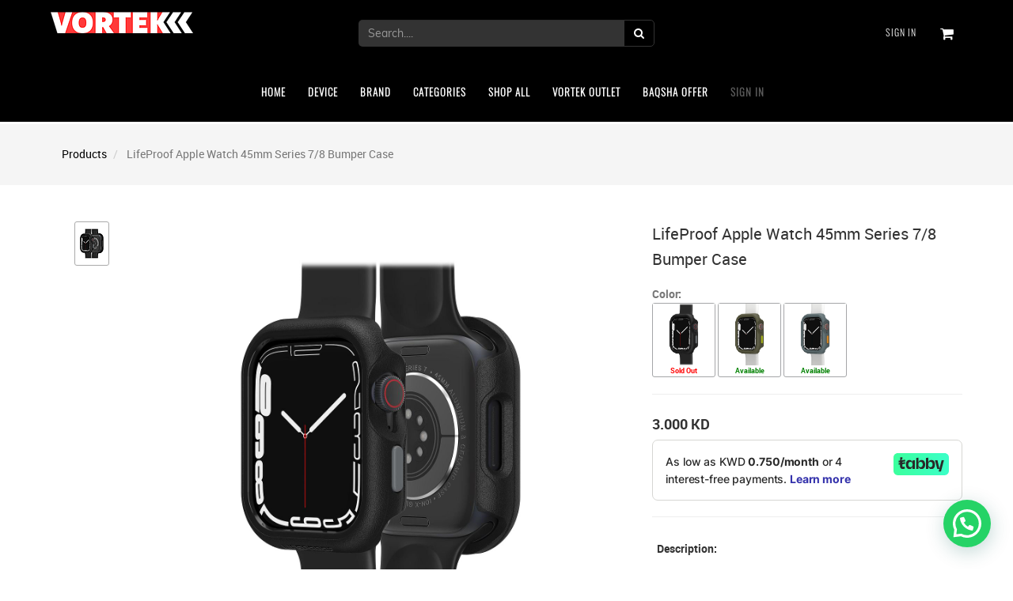

--- FILE ---
content_type: text/html; charset=utf-8
request_url: https://www.vortek.com.kw/shop/product/lifeproof-apple-watch-45mm-series-7-8-bumper-case-8089
body_size: 55477
content:

  
    <!DOCTYPE html>
        <html lang="en-US" data-oe-company-name="Vortek" data-website-id="1">
            <head>
                <script>
                (function(w,d,s,l,i){w[l]=w[l]||[];w[l].push({'gtm.start':
                new Date().getTime(),event:'gtm.js'});var f=d.getElementsByTagName(s)[0],
                j=d.createElement(s),dl=l!='dataLayer'?'&l='+l:'';j.async=true;j.src=
                'https://www.googletagmanager.com/gtm.js?id='+i+dl;f.parentNode.insertBefore(j,f);
                })(window,document,'script','dataLayer','GTM-NS57SBR4');
            </script>
            <meta charset="utf-8"/>
                <meta http-equiv="X-UA-Compatible" content="IE=edge,chrome=1"/>
                <meta name="viewport" content="width=device-width, initial-scale=1"/>

                <title>LifeProof Apple Watch 45mm Series 7/8 Bumper Case | Vortek</title>
                <link type="image/x-icon" rel="shortcut icon" href="/web/image/website/1/favicon/"/>

                <script type="text/javascript">
                    var odoo = {
                        csrf_token: "c168f7499884df50edd2c7b9217ef23d2c033f58o",
                    };
                </script>
                <script type="text/javascript">
(function(e,t,n){if(e.snaptr)return;var a=e.snaptr=function()
{a.handleRequest?a.handleRequest.apply(a,arguments):a.queue.push(arguments)};
a.queue=[];var s='script';r=t.createElement(s);r.async=!0;
r.src=n;var u=t.getElementsByTagName(s)[0];
u.parentNode.insertBefore(r,u);})(window,document,
'https://sc-static.net/scevent.min.js');

snaptr('init', '1ce43f74-d1d0-4ab3-a0c2-63a3994c7a6b', {
'user_email': '__INSERT_USER_EMAIL__'
});

snaptr('track', 'PAGE_VIEW');

</script>

                
            <meta name="description"/>
            <meta name="keywords"/>
            <meta name="generator" content="Vortek"/>

            <meta property="og:title" content="LifeProof Apple Watch 45mm Series 7/8 Bumper Case"/>
            <meta property="og:site_name" content="Vortek"/>
            



            
            
                
                    <link rel="alternate" hreflang="ar" href="https://www.vortek.com.kw/ar_SY/shop/product/7-45-8089"/>
                
                    <link rel="alternate" hreflang="en" href="https://www.vortek.com.kw/shop/product/lifeproof-apple-watch-45mm-series-7-8-bumper-case-8089"/>
                
            

            <script type="text/javascript">
                odoo.session_info = {
                    is_superuser: false,
                    is_frontend: true,
                };
          
           
        
            </script>

            
            <link href="/web/content/117778-cfb4243/web.assets_common.0.css" rel="stylesheet"/>
            
            <link href="/web/content/131932-ad5c46b/web.assets_frontend.0.css" rel="stylesheet"/>
            <link href="/web/content/131933-ad5c46b/web.assets_frontend.1.css" rel="stylesheet"/>
            <link href="/web/content/131934-ad5c46b/web.assets_frontend.2.css" rel="stylesheet"/>
            
            
            

            
            <script  type="text/javascript" src="/web/content/117779-cfb4243/web.assets_common.js"></script>
            
            <script  type="text/javascript" src="/web/content/131935-ad5c46b/web.assets_frontend.js"></script>
            
            
            
        
        <meta property="og:type" content="website"/>
        <meta property="og:url" content="https://www.vortek.com.kw/shop/product/lifeproof-apple-watch-45mm-series-7-8-bumper-case-8089"/>
        <meta property="og:image" content="https://www.vortek.com.kw/web/image/product.template/8089/image"/>
        <meta property="og:description" content="There's a new way to wear your Watch. Form-fitting and made from 85% recycled ocean plastic, the Case for Apple Watch (45mm) is low profile and low impact. Covering your watch front and back, it deflects damage and keeps every Watch feature working. And when you buy, you can give a free $1 to one of our water-minded nonprofit partners.

Apple Watch Series 7 (45mm)
Features
Sustainably made from over 85% ocean-based recycled plastic
Over 27,000 lbs of ocean-based plastic repurposed so far
Edge-to-edge protection
Corner-hugging form fit
Every Apple Watch feature still works
Donate a free $1 to one of our nonprofit partners after purchase
Dimensions
1.94-in x 1.68-in x 0.47-in / 49.3mm x 42.6mm x 11.9mm
Weight
.01lb / 2g"/>
        <meta name="twitter:card" content="summary_large_image"/>
        <meta name="twitter:site" content="@Vortek"/>
        <meta name="twitter:title" content="LifeProof Apple Watch 45mm Series 7/8 Bumper Case"/>
        <meta name="twitter:description" content="There's a new way to wear your Watch. Form-fitting and made from 85% recycled ocean plastic, the Case for Apple Watch (45mm) is low profile and low impact. Covering your watch front and back, it deflects damage and keeps every Watch feature working. And when you buy, you can give a free $1 to one of our water-minded nonprofit partners.

Apple Watch Series 7 (45mm)
Features
Sustainably made from over 85% ocean-based recycled plastic
Over 27,000 lbs of ocean-based plastic repurposed so far
Edge-to-edge protection
Corner-hugging form fit
Every Apple Watch feature still works
Donate a free $1 to one of our nonprofit partners after purchase
Dimensions
1.94-in x 1.68-in x 0.47-in / 49.3mm x 42.6mm x 11.9mm
Weight
.01lb / 2g"/>
        <meta name="twitter:image" content="https://www.vortek.com.kw/web/image/product.template/8089/image"/>
      
            </head>
            <body>
                
        
        
        
            
            
                
            
        
        
        
        

        <noscript>
                <iframe height="0" width="0" style="display:none;visibility:hidden" src="https://www.googletagmanager.com/ns.html?id=GTM-NS57SBR4"></iframe>
            </noscript>
            
        <div id="wrapwrap" class="">

                <div class="hidden-xs hidden-sm">
			
            
            

        <div class="main-header">
				<div class="main-header-maxW">
					
					<div style="display:none;" class="custom_hidden">
						
		
		<div class="header_curency_selector product.pricelist() btn-group">
			
			<a href="#" class="dropdown-toggle btn btn-default header_btn_style" data-toggle="dropdown">
				Website KWD Prices
				<span class="caret"></span>
			</a>
			<ul class="dropdown-menu" role="menu">
				
			</ul>
		</div>
	
					</div>
					<div class="text-left" style="float:left;">

        <a href="/" class="logo" style="height: unset;">
            <img src="/logo.png" alt="Logo of Vortek" title="Vortek"/>
        </a>
        </div>
        
					<div class="offer-center">
						<p class="offer-p">
							
							
							
						</p>
					</div>

					<div class="main-header-right" style="    width: unset !important;margin-top:7px;">
						<div class="company-phone-div">
							<ul id="logout_ul" class="sign_in_and_administrtor_link header-main-signin">
								<li> 
									<a class="js_login_modal" href="#">
										<b>Sign in</b>
									</a>
								</li>
								
							</ul>

							<div id="header-social">
								<li id="header-compare" class="mr-common compare-menu" style="display:none;"><a class="compare" href="/compare" title="Add to Compare">
				<svg x="0px" y="0px" width="16px" height="16px" viewBox="-454 256 50 50">
				<style type="text/css">
					.st0{fill:#030403;stroke:#000000;stroke-width:4;stroke-miterlimit:10;}
				</style>
				<path id="XMLID_10_" class="st0" d="M-409.8,282.3h-3.3l1.6-2.8L-409.8,282.3z M-412.3,277.1l-3.3,5.7c-0.2,0.3-0.2,0.7,0,0.9      c0.2,0.3,0.5,0.5,0.8,0.5h1.8c-1.7,7.7-8.4,13.1-16.4,13.1c-3.8,0-7.4-1.2-10.4-3.6c-1.1-0.9-2.1-1.9-3-3.1      c-0.3-0.4-0.9-0.5-1.3-0.2c-0.4,0.3-0.5,0.9-0.2,1.3c1,1.3,2.1,2.4,3.4,3.4c3.3,2.6,7.3,4,11.6,4c4.4,0,8.8-1.6,12.1-4.5      c3.2-2.7,5.4-6.4,6.2-10.5h2.8c0.3,0,0.6-0.2,0.8-0.5c0.1-0.1,0.1-0.3,0.1-0.5c0-0.2,0-0.3-0.1-0.5l-3.3-5.7      c-0.2-0.3-0.5-0.5-0.8-0.5C-411.8,276.6-412.1,276.8-412.3,277.1L-412.3,277.1z"></path>
				<path id="XMLID_7_" class="st0" d="M-444.9,279.8l-1.6,2.8l-1.6-2.8H-444.9z M-428.7,262.9L-428.7,262.9c-4.5,0-8.8,1.6-12.1,4.5      c-3.2,2.7-5.4,6.5-6.2,10.5h-2.8c-0.3,0-0.6,0.2-0.8,0.5c-0.2,0.3-0.2,0.7,0,0.9l3.3,5.7c0.1,0.3,0.4,0.5,0.8,0.5      c0.3,0,0.6-0.2,0.8-0.5l3.3-5.7c0.1-0.1,0.1-0.3,0.1-0.5c0-0.2,0-0.3-0.1-0.5c-0.2-0.3-0.5-0.5-0.8-0.5h-1.9      c1.7-7.7,8.5-13.1,16.4-13.1c3.8,0,7.4,1.2,10.4,3.6c1.1,0.9,2.1,1.9,3,3.1c0.3,0.4,0.9,0.5,1.3,0.2c0.2-0.2,0.4-0.5,0.4-0.8      c0-0.2-0.1-0.4-0.2-0.6c-1-1.3-2.1-2.4-3.4-3.4C-420.5,264.3-424.5,262.9-428.7,262.9L-428.7,262.9z"></path>
				</svg>
				<sup class="product_count"></sup>
			</a>
		</li>
								<li id="header-wishlist" class="mr-common" style="display:none;"><a href="/wishlist">
				<svg x="0px" y="0px" width="16px" height="16px" viewBox="-454 256 50 50">
					<style type="text/css">
						.st0{stroke:#000000;stroke-width:4;stroke-miterlimit:10;}
					</style>
					<path id="XMLID_4_" class="st0" d="M-406.7,272.6c-0.7-7.2-5.8-12.4-12.1-12.4c-4.2,0-8.1,2.3-10.3,5.9c-2.2-3.7-5.9-5.9-10-5.9       c-6.4,0-11.5,5.2-12.2,12.4c0,0.1-0.1,0.5-0.1,1v0.3c0,0.8,0.1,2,0.5,3.4c0.9,3.9,3.1,7.5,6.2,10.3l15.6,14.1l15.8-14.1       c3.1-2.8,5.3-6.4,6.2-10.3C-406.5,274.6-406.7,273-406.7,272.6L-406.7,272.6z M-408.8,277c-0.8,3.6-2.8,6.8-5.7,9.4l-14.6,13.2       l-14.4-13.1c-2.9-2.6-4.8-5.9-5.7-9.4c-0.6-2.6-0.4-4-0.4-4V273c0.6-6.4,5-10.9,10.4-10.9c4,0,7.6,2.5,9.2,6.5l0.8,1.9l0.8-1.9       c1.7-4,5.5-6.5,9.6-6.5c5.5,0,9.8,4.6,10.4,10.9C-408.4,273-408.2,274.5-408.8,277z"></path>
				</svg>
				<sup class="wish_count"></sup>
			</a>
		</li>
								<li id="header-cart" class="mr-common">
			<a href="/shop/cart">
				<span style="font-size:18px;">
				<i class="fa fa-shopping-cart" aria-hidden="true"></i>
				</span>
				<sup style="" class="my_cart_quantity label label-primary"></sup>
				<input type="hidden" id="hiddencount" value="0"/>
			</a>			
		</li>
							</div>
						</div>
				
					</div>
					
					
                            <form action="/shop" class="hidden-xs hidden-sm" method="get" style="padding-top:10px;width: 65%;margin: auto;">
							<div class="input-group" style="width:50%;margin:auto;">
								<div class="oe_search">
									<input type="text" name="search" class="search-query form-control oe_search_box clario_search_border" placeholder="Search...." style="border-radius:5px 0 0 5px;" value=""/>
								</div>
								<span class="input-group-btn">
									<button type="submit" class="btn btn-default oe_search_button" style="border:1px solid #333 !important;border-radius:0 5px 5px 0;">
										<i class="fa fa-search"></i>
									</button>
								</span>
</div>
						</form>

					<div class="anim-search clarico_popup">
						<form action="/shop" method="get">
							<div class="input-group">
								<div class="oe_search">
									<input type="text" name="search" class="search-query form-control oe_search_box clarico_search_border" placeholder="Search..." required="required" value=""/>
								</div>
								<span class="input-group-btn">
									<button type="submit" class="btn btn-default oe_search_button">
										<i class="fa fa-search"></i>
									</button>
								</span>
								<p class="clarico_close">
									<span>x</span>
								</p>
							</div>
						</form>
					</div>
				</div>
			</div>
			</div>

		<div class="common-main-div" style="display:none">
      <div class="filter-div-maxW">
        <div class="panel panel-default o_panel s_panel">
          <div class="panel-heading ">
            <h3 class="panel-title o_default_snippet_text">Feature Title</h3>
          </div>
          <div class="panel-body">
            <p class="o_default_snippet_text">
                Panels are a great tool to compare offers or to emphasize on
                key features. To compare products, use the inside columns.
            </p>
          </div>
        </div>
        <p class="common-close-btn">X</p>
        <div class="common-continer"></div>
      </div>
    </div>
  <div class="mv-cont isbig hidden-md hidden-lg">
                
            
            

        <div class="mv-header">
                    <button class="btn btn-danger" style="display:none;" id="mv_closer">X</button>

                    <div>
                        <a href="/" class="logo" id="mv_logo" style="height: unset;">
                            <img style="width: 130px;" src="[data-uri]
KgAAAAgABgEGAAMAAAABAAIAAAESAAMAAAABAAEAAAEaAAUAAAABAAAAVgEbAAUAAAABAAAAXgEo
AAMAAAABAAIAAIdpAAQAAAABAAAAZgAAAAAAAACQAAAAAQACGj8AAAOzAAOgAQADAAAAAQABAACg
AgAEAAAAAQAAAWigAwAEAAAAAQAAADcAAAAAuABbSAAAAAlwSFlzAAAWJQAAFmABxFyfsAAAAnZp
VFh0WE1MOmNvbS5hZG9iZS54bXAAAAAAADx4OnhtcG1ldGEgeG1sbnM6eD0iYWRvYmU6bnM6bWV0
YS8iIHg6eG1wdGs9IlhNUCBDb3JlIDYuMC4wIj4KICAgPHJkZjpSREYgeG1sbnM6cmRmPSJodHRw
Oi8vd3d3LnczLm9yZy8xOTk5LzAyLzIyLXJkZi1zeW50YXgtbnMjIj4KICAgICAgPHJkZjpEZXNj
cmlwdGlvbiByZGY6YWJvdXQ9IiIKICAgICAgICAgICAgeG1sbnM6dGlmZj0iaHR0cDovL25zLmFk
b2JlLmNvbS90aWZmLzEuMC8iPgogICAgICAgICA8dGlmZjpQaG90b21ldHJpY0ludGVycHJldGF0
aW9uPjI8L3RpZmY6UGhvdG9tZXRyaWNJbnRlcnByZXRhdGlvbj4KICAgICAgICAgPHRpZmY6WFJl
c29sdXRpb24+MTQ0PC90aWZmOlhSZXNvbHV0aW9uPgogICAgICAgICA8dGlmZjpZUmVzb2x1dGlv
bj4xMzc3OTEvOTQ3PC90aWZmOllSZXNvbHV0aW9uPgogICAgICAgICA8dGlmZjpPcmllbnRhdGlv
bj4xPC90aWZmOk9yaWVudGF0aW9uPgogICAgICAgICA8dGlmZjpDb21wcmVzc2lvbj4xPC90aWZm
OkNvbXByZXNzaW9uPgogICAgICAgICA8dGlmZjpSZXNvbHV0aW9uVW5pdD4yPC90aWZmOlJlc29s
dXRpb25Vbml0PgogICAgICA8L3JkZjpEZXNjcmlwdGlvbj4KICAgPC9yZGY6UkRGPgo8L3g6eG1w
bWV0YT4KwKLXigAAJz5JREFUeAHtXQmcFcXRr4G9YVmORQXX3QU55JIAinjfoALmMICJGsWLRBMI
5tMkHsEoIhAUjN8XEw1KIiiBoCYCAkGRQ0CUQxBQrl3uQ2DZZW+O+f7/mX2w+97Me/O6Z3dZ8+r3
m9033dPV1T3d1dXVVTWGuWhZd2nZ/CwxzZOiAnFxhuTkHJcnnyxWKR5SpqRE5KYb4uTBh1Lk+HEz
JN9bgiEvjimW5SuPS3KytxLBTx0/LlIAWo7jSk0VyT5XJCtLpE0bkZb4f3ZTkeRG8chLlqNHS6Wk
oFwOHxbZvkdkyxb83y6SmyvIE4mL47O48N9vOAr6HrgrQfp/P0mjvypTZcixYyflyJEiKS825cAB
tGX36Tbt3i9SwjahXxvhYttUwKJ7MOju7xfdKlR4K8MxvmJFuYweXXpqPHGc3nJLvNx/f7JP/e6N
lnBPccyOGFGEcXfS8b2Q5huuiZOHhurNrT/+sViWLPE+tzgHHn88UXr1StTuq5Mn62NOfWZcdNFB
t64wTbML8jBpRZV/VEZdHzc5hmFgEjgD6muGnAtwqfHQqmgN3JbjWoM6j8dJWkovycj4mZw4oYa8
Xj1D6hnHwKgKpaDAEIP4NcBEp2ZkxoOmBlJOOqME1n+0QCQvv0ji44+hdHQEHcMg53tthPfbvh0Y
cyYYc7ZIi5YizZuLNG0i0gB5ycmmxNVLFKN+Cha3Ygy8MikrM6QDBuMRMOpvvhHZjXe6awcY9U6R
nbvA8EEXyYnDO9ftJ2CyoL5pSlJykmRmJktpqR8DkmjxDjKOWmOiuNCQC4vEWny+AbPeiwVoO9q0
Yzvatxd9jbz6bFOUjNoA3clJftNt94nffxMSDNm4oQwvjUKIPZ44ThPiE+Tcc1OwoPldY/T4OJ44
X+LqHQVlJ07RWQWTYUr9uHjQ3ECZZtaTEFeEce9tbp0AKS1bmtK9W7K0aJGEMaU+RuPjMbeOHJL8
/LurNKvSDZhlB9w+jysNl3pdNk6WZ1/+Cpcbg66HvPtx9cOlWx9QWONrwZAhQ77gTZw0aPCFJCa2
xu8UJijBuRkimbhWA2dCghIKqxCbVx/Mqz0WI074aCd9oGZKrnvBTOqx77wAKj6G90DGmQlJuW1b
+8rOthlzejqYckMR8JOIOM86C+toKwGzFikEs6ZUTaaWkwMpdLPIpi0ie8DYuBCwfRjvWsA+qwe6
2dYU9VfoSkPjxnbWCdBbWgqGXChyCMJLoE2bN9lt2of+Bs+1+tAVWaUMtrs+aK4uuitV5ctPjmv2
dWUg/WQavM4ESMT4jARksLo0W8JFcGe4VHwc8+qaK7HzxJzyPB9dcPENJCWNHTh4MLZxoTB8+HBs
6WQYrr6hucop0+fOnbvdrTQWhMuR9xAuSHK+ANs2+tVXX+UCKHHz/vznNb2feeYrSITdldGTqV54
oZgrVoqhM1hPQohPh+rgAu4WNGDpEjHzC8SAYGkxjXCoAhuHVujf7uiC73QTaddO5JwWlJLDlXTP
40BkWV7QHlkLziXYXu5H35OhrVktsmoVmDbeO8c5J7oikCcagTYo4vBUrD4WEy5SvM45R6RTZ5Ei
SM9k1F9/JbJyJdqEdnHxsRYMcmB3sOjm+64rcPIEXpUpFPwJmJhinGn0cxElfYEruG+ZftKmPzgr
qnu2262OyojInDMwj37wQz+YM1RrJZ9uXLz4lenr12OrEAovvvhiP6QOCs1RTtmKkqNvuukmSFmh
AMaNyS2/xgXm4RtMhmpjXgBbXJ9x44rMxx+fr8Wgia1bdzESpuDF4Xf4uRmoO/Q/pco259vMMTTX
W0opJNfly7EDw6IRCVhfU0iIl/YSuepqa5GRdKgxqgPIrLOz7at7D5Gea0UWLxL5ZJnIQbz/eDDA
ugYNGtiSEaWjbmjTaiw6H30o8hmYNXcQXt5BXWtzjF7vPUAm3r8/BJ723su4P5knR4/8oWPfvpBq
QmHnzp1tkPoYrootX+gzUaZQgn0FzBKD2hl69+59J3JudM5VSl2JdryCkpb0TAw2VygunidNmgzH
fTwTlYAv4RwsKPux1VWcmCb0VcZ3vqNc3qJ762ZsuXFFUo+QObfDYtAXu6GrrxXo5ZSarVSoWTO7
znbYKbRFv82aJfLV13a7re2jEtbaLdSypa0O4u4ja7bI7A+g3smL/B5ql+pY7dXVA+XgMZ06QDN7
qz81HD067ZHv3YZBFQo333xzYkZGBtUMF4XmKqd8uHTp0jfdSmMHxbpYJ3RfvkA+sIzLzMyk1H4K
LAadv2bNqrT09O2SmMhVSA14gMZDtV3Y8qowaKy2lkqCDFoHPlshZkGhjcsJDyV8bgUvhjpj0CBI
z5fr6c2d6vCa1oLbv9tEzssQmTpV5NPPsRVE4brKpLlzaosxQLVOU6iq3nrb3h1Qtx+D/54eoOSc
CL71Q4zts8/Wb/fx418e2rz5pfHLlpU4IZs9ezalWEqzfgGYmIy9/PLLIW2GwsyZM5sg9de4IOH5
BjPGjRv3fjA2S/nZuF+/PBwAYb+tCdDfUjenBNSjtgTD4nZZFXiK/emnUG9YzXLGQuZ8ycUiQ35q
S7E6h5rONUSXSp39ZVfY9FyFxYL9oNiF0VVcjU/zYPGHA0Tu+DHO0mHxUhM68mpsTgx1lD1A6Zlz
7Loboizo+Hix5OVNSO/RY6NT7vr166n/JbOEhOgLcPa9AdWGKz/s27fvIDzj50HkxqKiogmPPvpo
UXALTnOykpK5yNRjDTgoNBqk2AcIwTVFuDdpqtQRW6LGXJwUYRt2B1QVuKk3WEe3riIPDhHpqimp
K5LoWoyHbg88CN10D9heg866DknQud+Gw6HvYovLHYHqwl3X++G/jX4eIDZOExkwEAfKOKPQhcLC
mdNfeOGfLmjiOnbsiEkjl7vkqyQv37hx42soeMKpcGFhIRiIZSmCAe4LwDRKXm7YsOE6J2ynGfSB
A0thG+ko0jsVdExr1drervP0VgW6dVMpdbrMik/FPFLgfGJMnTNtmu+7X6TLhafLnEm/qMcnfW3Q
j6S3rgOZ9KAfQTOI9/ptaE9dfx81QT/f8w3XQdC4RL8209wG6fkPA8eMyXdCht36NUi/FxeVa37A
YSAZC6a/3QnZxIkTUxs0aPAr5OHwyDeYM3369H+4YasXyDC6dt0DNcfywL3S/4YNRTp3FJMeTdEA
TH8MboU7d4mmVNVnWSetN5xsLbmq0+TuR2AWfgycqjX7ewdrGLnjTpGGkD5Id10Hnk0Muv3b0566
/j6qk37OQfpD3DZA7RyqKm3HwJxfMTIzcTATCqtWrcKptKXaaBGaq5wybfDgwXPcSt97770/QN73
3fIV0rkQjB04cCAXBkc4xaCRexJ2hnMdn4om8TtgMNEeclEvnJ2Fl4tLFbZtgz3uJmdzNQ6ca64S
udlPtZEqoR7K9e5jSyGqOxEPVdToI70uFenVMyZF12in11Jlt9Ksrp1+5cXFH3/6zjtuVhRGt27d
BqOSa/QrOoXhy0OHDv1x0qRJVDmEwMGDBzsg8RFckEJ9AaoZXoOuO6xQXJlBC1woP4YrpuN2wjNJ
nTqJQdviKKQ/k9uiLpCe6amnCp9BvXH4SKh6g66mZ0GKGwi9vqrjiSpNquV4cDkA9GZASPg2MGke
hN50M6xl8P+ULprHHX7tTFU7Oopy0QodUaD27VFEXag1CJjV9QWD1od9kJ7H9Hrggf1OqKDauAzp
1D3HOeUrpPFwbnx6evpGp7JPP/10SrNmzYYhz0/d6OLVq1e/AZycCK5QpYFGu3abzIKCRYirod7L
2a3QjM4iHy8Bw010rfhUBsgzaJJzxZWnkqL+wSAw8+aJ4WDOReZv3A5mp6M+CUcQGU51TF5KIXfd
KTJqDIZhNZup0bssH4sb42XRC5CHrFzMVMwl3frqUsypDtCxr11vM2r2WUmx7Y1IpxZPADpJWyMc
QulAYaHtSOP1vXHBRMAfSDs6tTqXzYc8xB2k7mJF2mjFRIGkGsh0Jr4ilcJYKlRyD/8cwhBMLHWA
ZmAHDz5pZGQscEKzZ8+eLKS/givTKV8x7WW82yluZUeMGPEL5N3tlq+QnoMyD3fv3n1PpLJVGDQe
PgE1xwdaDJo10tzuo0XexglcaKXFObb9bCRq3fLpPr0VbQ623oD0aZx3Lnx9eruVjD79CBjZBjCZ
nG2ISXEI8SmwODAGAu1+W7cGE+pk/44ec2gJOtBM/YcdnCi4baFPq6cUQ4AYNxaxQ8C4KO2SIaWB
CZ4PM0+qJzLOU8cdKJmIxbprVzFXfgGP03gsyrhftMiOUeJ1t0VVFft4OM9pNODdd2COuQxtRTu9
AM81GPyKOwA/gVZFf/6THVTLj8WQwsJBjEk/cEXRTrOsXIzvf1ekB303NKGw8L0Jo0bNABZw/VBo
0aLFY0jtGJqjnEId98u4HKWE4uLinsgbiktje4/SVWEcFoSvqyY53wUzaFvN0azZUbzkVOciHlJh
wmakQALzIl1SvdHhAj2mtnyZmEXFIc4pNN0zroAFDiPR6QKZyPx5lqQuublgZmBqnGBM5wQmA+Uh
aVYmFoQboUPu46wPj4YOBmm6+iox/zoJu4PQVxUNqrDPUoL74gssOHn25KY0xkmegjE5fz4OV38M
Oq4Ji8JTZkfMq4CNOv8zGh5jd4CveAJKiOxzXdieK7J0hX1w7AUXJVLS6HQA7aW82zOcHxs3YsHH
XPXL1d/LnHOjRyU9IARRJae7wzhxYi9UG88NnzABUlAoQLi+Fak4cRa/tpTUNz8HZrkntDaRzz//
PCU5OflJ5PnAQE7VMAtWG1NxB8k0MoTM+oHt2m2dVlT0BSKjXRG5uMsTrSF5UXJlMKAIjMUEg4PG
3wWRh2RGWHOKvYGBaklpjLGhC2QKk14XmTkTTOwwmAT6lpOWwEHJSUGgid++/QiItMWWDO97ANJ1
op2n+vfKq8SYOq1i6xqoVBVZmHJUc1iSLOvAb0qrJejbw9iCH4KA0aQJVFddwyDwkIVDYMtblPUE
+g0/T/VlJBSkMdDXkZ4Nl08cpMErrmhoDFevU16g373S4oSjNtM4Tm77gb2z0aXjyJGXjKystU5o
cnNzWyD9KVzYqvoGk/v06fMfN2w9evS4D3nXu+UrpGMbJiPDWW0E44QYUxWmM1h0WdmcqqlR3jHA
fSdIS5SOwwEGpcG4y100Jj7VG2SIwRIIdXFZGZDOQYcuTMOCR1UDQ2rSK47SH6UpXmQ0gd9M54Q7
gPcwHbu0KW/q1myrflpl2QxTH5s7Bov34w//s0282B7+35orMuOf7mW95tDDMBW7jMrMiPVFA9E+
74o7CkRRPOpanVsGcVcnfrd6/UjnwWAXzK9+/fWxlZQsWP3RR68DEZCGQlZW1iNI1WAUITjBOGTs
vHnzsBUOBTikXIhU6tJSQnOVU6jrXhVNacxABygqmo9JVO6Q4z0J9rxgVeGBq2/WeSLZ2eGfC5dL
55SjxTYjqfScZRkCixJp1KhSqsLPL9eJvP12RWD6+iH1hGDkZKN6oBg0TcNyt5IqLg1gjGeGco20
2GlUEbYo28PF7/OVWHiwO9ABtoXeZVzEYlC3e4CLLMc5fQuaQRWnAydPFiBu+sjuAwdCsgmFY8eO
QWco9+Dy6xCAA3AsmOVW/A+BadOmJcAh5XFkZIZkqicsycnJeRXFo+Krzgx6zZp1kKI3qdOCkrCa
MJqkVWybnTGdMq9TNX+jTnI5Ym84WTlwAHXu7FxxNKnvQBLeC8bkVEc4PBy83xyyJU9LdRDu4Qh5
cAM3DOdXFaGkP9m07GBkOh6U6QBjSls7nRiDtrqRY5RmlOUQVLgAq1wUcmoBzFLMvSsvhSXytfq1
5+f/BVYbS50Qwe26WVxc3FPI01wFqmB/d8KECZjYzgeRAwYMuBN5t+CieOIHFALJc61bt45awgnR
QZMao3//YjMv70PYJatzOJ78t26F4PSQQBNcmAuZGD3nVIFfKKFzSrCeG+Pe0nWe30YVs10uNwfx
mjFu8JUgJSAzWr7C/pJKu/ZKKKxCrVtD8kyufj20G4Ucpseh2tFlBlSXcMzH+LPd01x0GcmQh7TB
Y9jtXQSnU5XHCJL8X1OAHZDRBDvTH90B2waMSx0oL1+Jhf8loOCBXQhccMEFv0AiLSn8Ah4IPoev
rzgeRBYUFHCi/gZXql8VAs/E8847b6EKPkcGbSEqLJwrjRsPU0FqlaG5Frfmn622zKpC8ECqNPj1
FJ7sq8KypVBvOIQWpT1vE+g7da03oJ4wDxwMsQ7xTC5003SeMaCG0QpafvbZ2EbikI46cC5qNQ2U
9OgqT9M7HSAToVkl+XQM7N3ET38WnU125X4jgy/AIe5TT9k7HJ6F1ATQtPSWm/AFoh56tZlmGb4x
OMpo3363E6KSkpIrkf5TXJon7VWwvwTVxtoqKRU3kJzrp6amkjmf75SvmAYJVcbv2rULnRY9uDPo
PXtW4COpO2CFoK6HgXRsJLzlTBW3c9bXU1o650dKpTS3YoVzaFEe5DUD89fVP3+xRpuXGPTuWus4
HiK18HR+KqQVBvnfva92GDQPg+hkorvg0SGFTkW1qa453au1/4s7iuxWenTQLp/SNxfRmoLrr8dx
XTe8R82VtqBgysDrrpvnRDZM3NKSkpKw8gikE99gQYX3HphHKED3PACp38fl10rHekZjQdgRWpu3
FFdCjEsuyZOyksXe0Lg8xY+/ng3VkUM8YJO6N+vrKa4kuCCtSN66BeoNqDic1A+U0ug4ouM6TmaS
k6u+9QxQT911LvDw+32qwAnIoEO6umyV+vnuKJndequ+yWDhUfuwtTZdklX6IFamag8wpg2dmHTg
xIktcPQag+8LUj8bAjBxexCJlKD9Amw15Fl47zkepFR4KD6BZzS3iVXInTp06NCZSFFePcNxx5NS
BK9CHaDbZ3tIXsHOBSDXoBs4P9CqCp8uh1NNAZhH6Cpu8svuVHHoAF2fLa+scF3koQIyNx6w5eHS
AdohOyx0OihPleXwIfMPXKyHOxTaQdN77p474XzT59Tjyj/2YQcAhyJtyUuZgFhBX3qAljg66hRK
+3l5Y43zz4eUFQoIXn8RUn+JKyk0VznlL5Bkl7mVrvBQ7OCWr5CeizKjX375ZTApdXBXcRDnrl0f
Snr6frj/qm8z4Cpszv+4qqqAhyI0r7tAsT9ovfHxx2G2+xgADTV1/IyRAP22NjPhNrAY2/q8w3CZ
zlB/U1DXMExB6HKkjvJUSS5yXAA46ah+IM1c4Drg/dxwo72Q8kxBF+Aib0JdYgTbrOvijZWvWz1Q
UPCG0bz5myAakkBVyMvLa5ySkjIeqYq6z6r4Ku4+xv+RuCBxhALm1d1IHYwL211fAAxOfosFYYMu
trAM2ujZ8wCCJy0Dg/6eckX8ykojOCdQIqvQWVkBjHg4SIcWFaD1xqYtFSZboQgMSoRc5XWAiwB1
r9Ga1wXXyTYTD+2idYDqGqCqFmiA9zPq+dOWADSro9s6348V8MqniuFObsRp7kiqpQNiSGusB2gD
f/jwVNTnyCwbN25M6fkSn+l5D8wS+jVXuAM5ya650WfkosgsXOREWhBptpwEY5mtVUNWti0tU+cc
AJLdo0fgLvr/jL3BWBgVDN8RgarZUgAZXchpDeID8GvlcgwMXwt8YpJONNAyJLsV9Ipt7KsVflPn
benwfap3xw6RLyFQ+CGJO7UhllY3eoC7tfT0+0Gs28CiGuITnxtz59atW8Pplif6XF8W8A3wA2ck
Bs2IbQtgTB9u9QlPByf5hV3gCQcpkkAbysawSoAjixLQ+mPZMg/Bg9zev8dawzF/jyiqPKa9llbB
VvduFi4Qk3FMdHSXda/VMYqdeiA1tZ+5Zw+l1hCApAvJS57EBf2ib9AVTiK/csN22WWX/Rt5U9zy
FdKpD3wKZoLZCmWrFInIoI1OnXKlrHRVlVLR3nTrAdVmRVVUdZzfCgb6mdFisZ/fsgkfhsUVSY+p
++FVxqj2yxyMEmpiolp7vw2leOA6a3ZM9/xteJf+tCEZZx4jipYsaemEDkwa3l0ywSlPMY0Mc2h5
ebmj6mTZsmU4JJKnce3C5Rdkwkzwd7rIIjJoVHAcgcDnaFVEfTMdLWglQAkYcYGVt7pW7I3wh3cm
hWdaC+gAYzyTSeval/Jgj5YQjEOhA6VoT12VwmfMgDflVn2TRZ3+i5U9s3ogKal1SufOT7gQxe02
DwpXuuSrJKfFx8c/s379ekzqUMCisA2pI0NzlFPIWwfhAPK7yhhQ0AuDpknMfLiSVugoFKqjg0Pb
NjZzpuSrGl6UulyGFvVycFekuUOic0gDMFUfGLTlhdcYC5QOIJg+BpEOhtopu/YLBI2ahvNxvPcY
fDt6YNPXtvejXmvqwTP17uO5uTc7ocFYhz7MUnWo851QxNfgi91DQpOtlJPjxo2bjF8zXfJVkimV
PQP38WYqhVnGG4OeNWsdpOiNqpVYekcwZX55Qc5Kh220onndNkhhG75ydk6pRJylTqGZnA4wNGY6
+lXX9pin1k3BnIlPB/KgJqhfxxj0/v3YqGKnan0IwNtQ0+miWNka6oGJfwUbe9+PyhrUb9782UOT
J0MaCgUw6QVIfS00RzmF0vNvSktL2zthePTRR6n/fgrXIad8xbSOcB9/TLGsNwZtDB1ahuh2H6pW
YpWjUwpPcNu3U/9uGQ4HTRfnlCq0Ued78CDM27AgqAJ1xvCW0g7zycNRBjui2ZoqUDXESHI0f6sr
QHqff67CciMmPVfba7Nis9Twwk0v2zffRPjZA/rNSknp2rRPn/9xQYSKBINIILL7Bi0SExNHuGHD
ovAl8sa65Sukc/D/DCFTr1AoG8VXcQsKPoAUOFylEqtM27ZiNIf0DLtoJSCTgnmdYQ3ICBgYaJ4W
A5SiaS6mCgwG86+ZqqWtctYXY7p318IhBXBG8sOrUY8K76U3b4YG8QWRVWsg9cckZ9eO44H565BG
udNQ6SeqvMgs8UHbGrWOwRw0N20T4+0pIsPUWUJFv8RB1TG0/OuvZya0b78iuK/AMPdCj/s7pP8j
OE/xnqvZ94DzduCmPXYwHD948OAr+ML3Lci4OjhT8T4VIVNH7ty582ZEteOBpGfwLtps2/YZvtib
C9vYbM/YKz9IHeyt/UUuurhyqvffDP25EQtpJOsNYqT1BVUC+/bqMeiePcVocbbtqu1lYQhuDRYV
a1HqdVlwTnT3+/fZDDpgCRNd6Zp7mjuWuThPngzpavsu+z3UsHBXc431oSYKHUuX6n+TkOckNXw+
YSSAdbwP4eX6G9RNZgNdGB+fFt+y5cjPe/Toe9HKlcE6ZxNmcO8vXbp0Mh6/M1BE838yyj8Nl/KF
CMwPJlEVmjdvfhQM/AmkzsWl6fF2CvelGRkZD+Nu3KkUDz88izfGtdfmQ2Ww0ANO90ceeBDuwx3d
88PlIPaGmQeJ2AuTAlMwGUdi86ZwGCPn8XCzTx8xSyGlqABp6I0BnJWlUvp0mW3brI/i1vQkPE2A
h188wH3hDxh+kJx37LIZRow5R+44nlEwuBeZteoVuRb/n+A85Hx843X9OOGkrmHDq3t88MEQJ0Ir
zOB+j7ydTvmKaW3gUv5bt7KQrinNv+SWr5BO/fejZWVlnaMp65lBA6mJiGw06FYHmpqpePhx4C5c
GJWbMDpYZPVqdVoDJe/6iRgdL4BjapRMmgeibVqL/OSeACb1/6tX6VuTqNfurSR3GPzEGD08CTHm
bPdDpL/sJ45VnStSHdWVTzPUhUv8OjBMgKrj92Xr1nVwIhfzeSvSH3fKU0zDgJUhkJSpynACSvKj
cJFR+wVnJSQkjEWdnmdHNAwaktGOTxCZ7oBf1HrGk7MN6g1Yb0TjJsxn16+39dCeK3J4kHGYf4uF
tuU5tlTu8EhIEiVnfoyA5c45JyQ7qgTG8Fi7zvmjB1EhqoGH+8Pk87v9xCxG+2Pw39EDPPh/8+/6
n0NjbyUkNEnIzBzt0nEmmDT10DNc8lWSKdU+f/jw4TSnwqiP0savcQWrXZwe95p2Ix58wOvDUTFo
o1evA1Jauswrct+eQ2B+8wgOQqLRs9FWesdukXVr9cm4sCu27uPEuLSnZSpoMSA63NAEj9I9/+Oe
ahVLHXJxd+t5ZX17ZYo34FA5Z3v12hGXYBH408ugeazIHzA/aOeqAnw/P31IjPZt7ABRKjj+28pA
w1FnHZD4rrgj3obxORlMWh8MfGTjFnPXrrtdUJFRUor+xiVfJblzkyZNXM3gwKQXA+n/qiB2KYMO
kxFe3cCjYtBAbOLUeJZLxdWTzAOQT5Z4c04JpoB60fn/CU5Vu2do1LFg0mNGiXErdkVtW9vekQ0b
2P/btBKj701ijBoJXex4fI5e0VolmLoPP7Ttx8H7qg2ojvn3+yJTp2OiQUh57VX1qhgDfOhQO440
9asxcO8Bjm3on2nK6ddlCQzuNVZPDlUd70H76YcwBJaPrwf9Powb+BY04hkfG0Ie+Es3N3DkgYlY
pn7qfiChxLaAG7inNpCbRwdHjnwEc7tCrJwahr1RVEnrjfUbolNvBNBz4CxZCouCXBzUZQdS1f/T
lvmG3iLXXm+bNh0tsG2t41FPo1SE52wESZeqLZ+AVigLF4nBdlQnkPnTxpqmXnFJIos+EVm8EN+z
uFqt1iuuxAdFB4n510li8GO3MXDuAarhfjFUDHiJRrU7dMZmz5EFC2AaisW2usdMZRp4YMg2vD4R
u7AX9edAUlIm3MB/jyqcVAEnN2zY8Co8AqFPkxsqk6HxOwVu4KOhG+4NidlJnXEYuH+D618adVQu
yhl3O+p7F/W9Wzkj+HfUDNpo2zbHLCxcDQaNWVgDwNgbOC02UhQmOgaOefCwGO++gzXyEf+IJROm
Z6Cud2Akit7/t5h796t/tDYS/sr5HDI82aNOkfGr//53fEu5l3qQp3vuFQPxn2UVLiumdOXKYr+t
HiBjuwR97Cfs2gmrCgh9iX4i9YArARUuXirywWyRfjCn1QMDB4Y/MXN3vmNkn/dBMKpOnTqVg7lR
N7wQl1+CIvnZQ7hCLDfARLHVkdmocxL+34PLD8DqLKPy8/MXpqWlcQFwBIyQqOGklBbPibqUagGG
FlUx4q+oz0iC9IlIarJ1qyoFtVNuJybau+/hcLCapWen1rFOMtY5IXPD6WnnNAb7HzYMX3hrpO8u
71xDLNWpB8hKagO4wHNx/9sk+A0c8oOCBGnedPThadPSnJCBaWKA+urxB6lLnoAbeDun+pCGQyfL
DXyHS75KcrtGjRo9Ea6gCoMWOVIwF8GTSHD1wo7t0GvhkCwa641giiilMBbExNeCc87s+zcmwtEG
BjMai5NWA9lvb03Bu4bDjyp06Spy32B85go67hjUUA/UFodG83BgaG7JsceNH61NSenc5LrrKCk7
AbYJ8iKuFU6ZimnpcAMf5VYWi8Ju5D3llq+QTv77MCTzq9zKqjHoyZPXwdxuoxtS39Kp3iBzJbPQ
AcbVmL8AEukMHSw1V5bbxNnYpNSkHjG4dfDYNDdh1/HOP4NzorsfeLsY113t3UQxOuyxp8+wHrDO
S2a8C+9ImLjqAyLeNRpmbtvW0wkVGCbN4B7D5aQ3dioSKY37gFvBMO9weZCmfm8j7x2XfJVkKqNG
5+Tk4PAnFJQ4n/H00+X4FNaHoeh8TlkC6w1d5kyS2O00AXvlzyJrVvtMpM/oOLBfhslbLbjvBrfE
imM9A2Nx967gLO/3VJfwIAx25NZ3Kb2XjD1ZF3uA85UBzRjxjiaouhAXn4IQE2PgBk6dbQiAYS5B
IiaMb8B6niksLMSAdQQuBo/jOuiYq5bYMzs7e6hTUSUGbSEqLISYV41ApkDrDQa79wOoKjiSL/Ls
swgev9kPjP7joEpnJOj7Bu/eT2sQVUpJw559Im+/pYrBLpfdCscvP8OExfa7Fnfgeo2IlfbcA9z5
Lf5E5D9zPRcJ+2CDBlf2mDPnYZdnqOqgWgLMwjfIRoyOEW7YsCiQgTzjlq+QTv33b+AG3iW4rDqD
3rRpBWyiwVGqCT77TMxvDuurNyqTR6N6xol48kkwf+i2zyRg3JAnsDBvhlpBR+fud5s42XjIulFz
/PftX+FlWOI3hTF8Z1oPcLfKhfiNNyAUQUWpD/XxhfknStesaeeCCoxC4LbrG5Av3gtVRx8XjDT1
+wvyPnLJV0luDDdwLjTovNOgzKCNG2/Mh1ehnwSepoq/Pl4A9UYVWqvmq95BtypbtsGZYphtEqSK
x89yH0Fb9PNfVEQ182nH4Bd93LIeqdiy6uIc+kvENWmvF6dbl4ZY+ZrpAZ5hbITQ8bdJ/tSXmJie
2Lr1i07IINFSN/xv5L3ilK+YBslExoNJpzqVp6kf0jFpffu4LZldP9Q3pHJ9ygzaQlJcPLMyMt9+
08RsLSRcv9QbwYQRLw3rf4ddzJjnYeVxKPiJmrmnhcT4cdjcQHLOg6RRm4eC4VrML7MvXAynn0Xh
noqcl5Ym8gjs0amX9kM/GbnG2BO12ANGMsYNzzA2aO6+Am1ITe1r7t49OHDr8P8ppOU6pKsmdUBB
bLedAYsCG/asc65y6jNg0lmB0noMmsGTysr8VJbbdK383B/rjUArnf5Tv0qzoLemwRTsXpF/4n8R
D4VrABj74j0MXNY7aUqFBx8k+zMVuLZTf8wtK78QowMX9xS5+66YVYdOH9aVstx9HcWcehWH8zz0
9gOaNn3OdP8aOCWtx/yophKO4WCYl1S6D/45HgnLghM17puj7JhAeS0GjeBJ+zFhcRrgMyxZrOWc
4pka6MosV+Q9e8UcOVpk8N1gmK/bruGekUTx4M4diPz1N4sxm09j4aU+nK7Q1Nmd6QDp3lwJ34AP
ZulTOvg+K/BU1CFc9WuOYajpHoAUbTIk6ZzZ/tSclNQCYW2fc0MGqRYBZWSqW75COrbb8gKYtKME
hfoosQzHpSm5VKGMXwP/AVO0GLSFsrTUXzUHrTfWrK0+9UaVfqi4gSRtpGA7lrtDzPGw2LkHu6ih
P4e7M5gpzfKoAmHgpWiAW3gekPCr1oz09Uuoq+6+R8xxE3AQiM8F0XWd+vA6BAbp/fubaJeG8wrb
SxXHI7+yg0zFVB11aASokWrwcP51CD5U4/kBaWn3IOJdvzCofo28fWHyo826HAWGuRUCk/4UedBV
+gqMG91Un0Ps2bMcfvPlsDygUl0fvlwH641DtRNkh4yag4nxnD/BB2qx8huMI8Gve7eAWWTLlviQ
bBsRRrZjnOezzhahnq0Uz/O7cry+/so249u7V2QvxghM5hiG1PqWInTfdTp4EBi0+fUWMWg+NWCQ
3rtu1x44fijyfzgMjwVU0uvLM700x81XGDczcY53F3apusAdZ6NGI6A0mYNfx4PRgWHuAHODJCSj
g/M07h8DzinA7cb4yaDvwpWhUUfloufj5q//D4Rf7fDNqw5RAAAAAElFTkSuQmCC
"/>
                        </a>


                        <form action="/shop" method="get" id="mv_search" style="display:none;">

                            <div class="mv-search" style="width:97%">
                                <div class="mv-search-input">
                                    <input type="text" name="search" class="form-control " placeholder="Search..." value=""/>
                                </div>
                                <div class="mv-submit">
                                    <button type="submit" style="border-radius: 0 5px 5px 0;    height: 34.3px;line-height: 163%;" class="btn btn-default">
                                        <i class="fa fa-search"></i>
                                    </button>
                                </div>
                            </div>
                        </form>


                    </div>
                    <div class="mv-heder-right">
                        <div style="margin-right:15px;">

                            <ul style="margin: 0;padding:0;">
                                <li>
                                    <a class="js_login_modal" href="#">
                                        <b class="mv-link">Sign in</b>
                                    </a>
                                </li>
                                
                            </ul>


                        </div>
                        <div style="margin-right:15px;">
                            
                            <a href="/shop/cart">
                                <span class="m-icon">
                                    <i class="fa fa-shopping-cart" aria-hidden="true"></i>
                                </span>
                                <sup style="color:#fff;background:#000;" class="my_cart_quantity label label-primary"></sup>
                                <input type="hidden" id="hiddencount" value="0"/>
                            </a>
                        </div>
                        <div>
                            <a href="#ssmenu">
                                <span class="m-icon">
                                    <i class="fa fa-bars"></i>
                                </span>
                            </a>

                            <nav id="ssmenu" style="display:none;">
                                <ul>
                                    
                                        


        
            <li>
                <a href="/home">
                    <span>
                        Home
                    </span>
                </a>
            </li>
        
        
        
        

    
                                    
                                        


        
        
            
        <li>
            <span>
                Device
            </span>
            <ul>
                
                
                    
                
                    
                
                    
                
                    
                
                    
                
                    
                
                    
                
                    
                
                    
                
                    
                
                    
                
                    
                
                    
                
                    
                
                    
                
                    
                
                    
                
                    
                
                    
                
                    
                
                    
                
                    
                
                    
                
                    
                
                    
                
                    
                
                    
                
                    
                
                    
                
                    
                
                    
                
                    
                
                    
                
                    
                
                    
                
                    
                
                    
                
                    
                
                    
                
                    
                
                    
                
                    
                
                    
                
                    
                
                    
                
                    
                
                    
                
                    
                
                    
                
                    
                
                    
                
                    
                
                    
                
                    
                
                    
                
                    
                
                    
                
                    
                
                    
                
                    
                
                    
                
                    
                
                    
                
                    
                
                    
                
                    
                
                    
                
                    
                
                    
                
                    
                
                    
                
                    
                
                    
                
                    
                
                    
                
                    
                
                    
                
                    
                
                    
                
                    
                
                    
                
                    
                
                    
                
                    
                
                    
                
                    
                
                    
                
                    
                
                    
                
                    
                
                    
                
                    
                
                    
                
                    
                
                    
                
                    
                
                    
                
                    
                
                    
                
                    
                
                    
                
                    
                
                    
                
                    
                
                    
                
                    
                
                    
                
                    
                
                    
                
                    
                
                    
                
                    
                
                    
                
                    
                
                    
                
                    
                
                    
                
                    
                
                    
                
                    
                
                    
                
                    
                
                    
                
                    
                
                    
                
                    
                
                    
                
                    
                
                    
                
                    
                
                    
                
                    
                
                    
                
                    
                
                    
                
                    
                
                    
                
                    
                
                    
                
                    
                
                    
                
                    
                
                    
                
                    
                
                    
                
                    
                
                    
                
                    
                
                    
                
                    
                
                    
                
                    
                
                    
                
                    
                
                    
                
                    
                
                    
                
                    
                
                    
                
                    
                
                    
                
                    
                
                    
                
                    
                
                    
                
                    
                
                    
                
                    
                
                    
                
                    
                
                    
                
                    
                
                    
                
                    
                
                    
                
                    
                
                    
                
                    
                
                    
                
                    
                
                    
                
                    
                
                    
                
                    
                
                    
                
                    
                
                    
                
                    
                
                    
                
                    
                
                    
                
                    
                
                    
                
                    
                
                    
                
                    
                
                    
                
                    
                
                    
                
                    
                
                    
                
                    
                
                    
                
                    
                
                    
                
                    
                
                    
                
                    
                
                    
                
                    
                
                    
                
                    
                
                    
                
                    
                
                    
                
                    
                
                    
                
                    
                
                    
                
                    
                
                    
                
                    
                
                    
                
                    
                
                    
                
                    
                
                    
                
                    
                
                    
                
                    
                
                    
                
                    
                
                    
                
                    
                
                    
                
                    
                
                    
                
                    
                
                    
                
                    
                
                    
                
                    
                
                    
                
                    
                
                    
                
                    
                
                    
                
                    
                
                    
                
                    
                
                    
                
                    
                
                    
                
                    
                
                    
                        <li>
                            <a href="/shop?dim=9">
                                Apple
                            </a>


                            
                                <ul>
                                    
                                        
                                    
                                        
                                    
                                        
                                            <li>
                                                <a href="/shop?dim=221">
                                                    iPhone 
                                                </a>
                                                
                                                    <ul>
                                                        

                                                            
                                                                <li>
                                                                    <a href="/shop?dim=418">
                                                                        iPhone 17 Pro Max
                                                                    </a>
                                                                    
                                                                </li>
                                                            
                                                        

                                                            
                                                                <li>
                                                                    <a href="/shop?dim=417">
                                                                        iPhone 17 Pro
                                                                    </a>
                                                                    
                                                                </li>
                                                            
                                                        

                                                            
                                                                <li>
                                                                    <a href="/shop?dim=419">
                                                                        iPhone 17 Air
                                                                    </a>
                                                                    
                                                                </li>
                                                            
                                                        

                                                            
                                                                <li>
                                                                    <a href="/shop?dim=416">
                                                                        iPhone 17
                                                                    </a>
                                                                    
                                                                </li>
                                                            
                                                        

                                                            
                                                        

                                                            
                                                                <li>
                                                                    <a href="/shop?dim=380">
                                                                        iPhone 16 Pro Max
                                                                    </a>
                                                                    
                                                                </li>
                                                            
                                                        

                                                            
                                                                <li>
                                                                    <a href="/shop?dim=377">
                                                                        iPhone 16 Pro
                                                                    </a>
                                                                    
                                                                </li>
                                                            
                                                        

                                                            
                                                        

                                                            
                                                        

                                                            
                                                                <li>
                                                                    <a href="/shop?dim=316">
                                                                        iPhone 15 Pro Max
                                                                    </a>
                                                                    
                                                                </li>
                                                            
                                                        

                                                            
                                                                <li>
                                                                    <a href="/shop?dim=315">
                                                                        iPhone 15 Pro
                                                                    </a>
                                                                    
                                                                </li>
                                                            
                                                        

                                                            
                                                                <li>
                                                                    <a href="/shop?dim=314">
                                                                        iPhone 15 Plus
                                                                    </a>
                                                                    
                                                                </li>
                                                            
                                                        

                                                            
                                                                <li>
                                                                    <a href="/shop?dim=313">
                                                                        iPhone 15
                                                                    </a>
                                                                    
                                                                </li>
                                                            
                                                        

                                                            
                                                                <li>
                                                                    <a href="/shop?dim=282">
                                                                        iPhone 14 Pro Max
                                                                    </a>
                                                                    
                                                                </li>
                                                            
                                                        

                                                            
                                                                <li>
                                                                    <a href="/shop?dim=281">
                                                                        iPhone 14 Pro
                                                                    </a>
                                                                    
                                                                </li>
                                                            
                                                        

                                                            
                                                                <li>
                                                                    <a href="/shop?dim=280">
                                                                        iPhone 14 Plus
                                                                    </a>
                                                                    
                                                                </li>
                                                            
                                                        

                                                            
                                                                <li>
                                                                    <a href="/shop?dim=279">
                                                                        iPhone 14
                                                                    </a>
                                                                    
                                                                </li>
                                                            
                                                        

                                                            
                                                                <li>
                                                                    <a href="/shop?dim=150">
                                                                        iPhone SE (2020/2022)
                                                                    </a>
                                                                    
                                                                </li>
                                                            
                                                        

                                                            
                                                                <li>
                                                                    <a href="/shop?dim=237">
                                                                        iPhone 13 Pro Max
                                                                    </a>
                                                                    
                                                                </li>
                                                            
                                                        

                                                            
                                                        

                                                            
                                                                <li>
                                                                    <a href="/shop?dim=236">
                                                                        iPhone 13 Pro
                                                                    </a>
                                                                    
                                                                </li>
                                                            
                                                        

                                                            
                                                                <li>
                                                                    <a href="/shop?dim=234">
                                                                        iPhone 13
                                                                    </a>
                                                                    
                                                                </li>
                                                            
                                                        

                                                            
                                                                <li>
                                                                    <a href="/shop?dim=235">
                                                                        iPhone 13 mini
                                                                    </a>
                                                                    
                                                                </li>
                                                            
                                                        

                                                            
                                                                <li>
                                                                    <a href="/shop?dim=162">
                                                                        iPhone 12 Pro Max
                                                                    </a>
                                                                    
                                                                </li>
                                                            
                                                        

                                                            
                                                                <li>
                                                                    <a href="/shop?dim=189">
                                                                        iPhone 12 Pro
                                                                    </a>
                                                                    
                                                                </li>
                                                            
                                                        

                                                            
                                                                <li>
                                                                    <a href="/shop?dim=160">
                                                                        iPhone 12
                                                                    </a>
                                                                    
                                                                </li>
                                                            
                                                        

                                                            
                                                                <li>
                                                                    <a href="/shop?dim=158">
                                                                        iPhone 12 mini
                                                                    </a>
                                                                    
                                                                </li>
                                                            
                                                        

                                                            
                                                                <li>
                                                                    <a href="/shop?dim=100">
                                                                        iPhone 11 Pro Max
                                                                    </a>
                                                                    
                                                                </li>
                                                            
                                                        

                                                            
                                                                <li>
                                                                    <a href="/shop?dim=101">
                                                                        iPhone 11 Pro
                                                                    </a>
                                                                    
                                                                </li>
                                                            
                                                        

                                                            
                                                                <li>
                                                                    <a href="/shop?dim=102">
                                                                        iPhone 11
                                                                    </a>
                                                                    
                                                                </li>
                                                            
                                                        

                                                            
                                                                <li>
                                                                    <a href="/shop?dim=10">
                                                                        iPhone Xs Max
                                                                    </a>
                                                                    
                                                                </li>
                                                            
                                                        

                                                            
                                                                <li>
                                                                    <a href="/shop?dim=11">
                                                                        iPhone Xs
                                                                    </a>
                                                                    
                                                                </li>
                                                            
                                                        

                                                            
                                                                <li>
                                                                    <a href="/shop?dim=12">
                                                                        iPhone XR
                                                                    </a>
                                                                    
                                                                </li>
                                                            
                                                        

                                                            
                                                                <li>
                                                                    <a href="/shop?dim=13">
                                                                        iPhone X
                                                                    </a>
                                                                    
                                                                </li>
                                                            
                                                        

                                                            
                                                                <li>
                                                                    <a href="/shop?dim=15">
                                                                        iPhone 8 Plus
                                                                    </a>
                                                                    
                                                                </li>
                                                            
                                                        

                                                            
                                                                <li>
                                                                    <a href="/shop?dim=14">
                                                                        iPhone 8
                                                                    </a>
                                                                    
                                                                </li>
                                                            
                                                        

                                                            
                                                                <li>
                                                                    <a href="/shop?dim=17">
                                                                        iPhone 7 Plus
                                                                    </a>
                                                                    
                                                                </li>
                                                            
                                                        

                                                            
                                                                <li>
                                                                    <a href="/shop?dim=16">
                                                                        iPhone 7
                                                                    </a>
                                                                    
                                                                </li>
                                                            
                                                        

                                                            
                                                                <li>
                                                                    <a href="/shop?dim=87">
                                                                        iPhone 6S Plus
                                                                    </a>
                                                                    
                                                                </li>
                                                            
                                                        

                                                            
                                                                <li>
                                                                    <a href="/shop?dim=88">
                                                                        iPhone 6S
                                                                    </a>
                                                                    
                                                                </li>
                                                            
                                                        

                                                            
                                                                <li>
                                                                    <a href="/shop?dim=19">
                                                                        iPhone 6 Plus
                                                                    </a>
                                                                    
                                                                </li>
                                                            
                                                        

                                                            
                                                                <li>
                                                                    <a href="/shop?dim=18">
                                                                        iPhone 6
                                                                    </a>
                                                                    
                                                                </li>
                                                            
                                                        

                                                            
                                                                <li>
                                                                    <a href="/shop?dim=20">
                                                                        iPhone SE
                                                                    </a>
                                                                    
                                                                </li>
                                                            
                                                        

                                                            
                                                                <li>
                                                                    <a href="/shop?dim=144">
                                                                        iPhone 5S
                                                                    </a>
                                                                    
                                                                </li>
                                                            
                                                        

                                                            
                                                                <li>
                                                                    <a href="/shop?dim=145">
                                                                        iPhone 5C
                                                                    </a>
                                                                    
                                                                </li>
                                                            
                                                        
                                                    </ul>
                                                
                                            </li>
                                        
                                    
                                        
                                            <li>
                                                <a href="/shop?dim=21">
                                                    Apple iPad
                                                </a>
                                                
                                                    <ul>
                                                        

                                                            
                                                        

                                                            
                                                        

                                                            
                                                        

                                                            
                                                        

                                                            
                                                        

                                                            
                                                                <li>
                                                                    <a href="/shop?dim=22">
                                                                        iPad Pro
                                                                    </a>
                                                                    
                                                                        <ul>
                                                                            
                                                                                
                                                                                    <li>
                                                                                        <a href="/shop?dim=448">
                                                                                            iPad Pro 13 M5 - Gen 8 (2025)
                                                                                        </a>
                                                                                    </li>
                                                                                
                                                                            
                                                                                
                                                                                    <li>
                                                                                        <a href="/shop?dim=449">
                                                                                            iPad Pro 11 M5 - Gen 6 (2025)
                                                                                        </a>
                                                                                    </li>
                                                                                
                                                                            
                                                                                
                                                                                    <li>
                                                                                        <a href="/shop?dim=363">
                                                                                            iPad Pro 13 M4 - Gen 7 (2024)
                                                                                        </a>
                                                                                    </li>
                                                                                
                                                                            
                                                                                
                                                                                    <li>
                                                                                        <a href="/shop?dim=353">
                                                                                            iPad Pro 11 M4 - Gen 5 (2024)
                                                                                        </a>
                                                                                    </li>
                                                                                
                                                                            
                                                                                
                                                                                    <li>
                                                                                        <a href="/shop?dim=289">
                                                                                            iPad Pro 12.9 Gen 6 (2022) 
                                                                                        </a>
                                                                                    </li>
                                                                                
                                                                            
                                                                                
                                                                                    <li>
                                                                                        <a href="/shop?dim=290">
                                                                                            iPad Pro 11 Gen 4 (2022)
                                                                                        </a>
                                                                                    </li>
                                                                                
                                                                            
                                                                                
                                                                                    <li>
                                                                                        <a href="/shop?dim=202">
                                                                                            iPad Pro 11 Gen 3 (2021)
                                                                                        </a>
                                                                                    </li>
                                                                                
                                                                            
                                                                                
                                                                                    <li>
                                                                                        <a href="/shop?dim=203">
                                                                                            iPad Pro 12.9 Gen 5 (2021)
                                                                                        </a>
                                                                                    </li>
                                                                                
                                                                            
                                                                                
                                                                                    <li>
                                                                                        <a href="/shop?dim=119">
                                                                                            iPad Pro 12.9 Gen 4 (2020)
                                                                                        </a>
                                                                                    </li>
                                                                                
                                                                            
                                                                                
                                                                                    <li>
                                                                                        <a href="/shop?dim=120">
                                                                                            iPad Pro 11 Gen 2 (2020)
                                                                                        </a>
                                                                                    </li>
                                                                                
                                                                            
                                                                                
                                                                                    <li>
                                                                                        <a href="/shop?dim=24">
                                                                                            iPad Pro 12.9 Gen 3 (2018)
                                                                                        </a>
                                                                                    </li>
                                                                                
                                                                            
                                                                                
                                                                                    <li>
                                                                                        <a href="/shop?dim=23">
                                                                                            iPad Pro 11 Gen 1 (2018)
                                                                                        </a>
                                                                                    </li>
                                                                                
                                                                            
                                                                                
                                                                                    <li>
                                                                                        <a href="/shop?dim=25">
                                                                                            iPad Pro 12.9 Gen 1&amp;2
                                                                                        </a>
                                                                                    </li>
                                                                                
                                                                            
                                                                                
                                                                                    <li>
                                                                                        <a href="/shop?dim=26">
                                                                                            iPad Pro 10.5&quot;
                                                                                        </a>
                                                                                    </li>
                                                                                
                                                                            
                                                                                
                                                                                    <li>
                                                                                        <a href="/shop?dim=27">
                                                                                            iPad Pro 9.7&quot;
                                                                                        </a>
                                                                                    </li>
                                                                                
                                                                            
                                                                        </ul>
                                                                    
                                                                </li>
                                                            
                                                        

                                                            
                                                                <li>
                                                                    <a href="/shop?dim=28">
                                                                        iPad Air
                                                                    </a>
                                                                    
                                                                        <ul>
                                                                            
                                                                                
                                                                                    <li>
                                                                                        <a href="/shop?dim=354">
                                                                                            iPad Air 13 Gen 1/2 (2024-)
                                                                                        </a>
                                                                                    </li>
                                                                                
                                                                            
                                                                                
                                                                                    <li>
                                                                                        <a href="/shop?dim=352">
                                                                                            iPad Air 11 Gen 6/7 (2024-) 
                                                                                        </a>
                                                                                    </li>
                                                                                
                                                                            
                                                                                
                                                                                    <li>
                                                                                        <a href="/shop?dim=275">
                                                                                            iPad Air 5 10.9 (2022)
                                                                                        </a>
                                                                                    </li>
                                                                                
                                                                            
                                                                                
                                                                                    <li>
                                                                                        <a href="/shop?dim=182">
                                                                                            iPad Air 4 10.9 (2020)
                                                                                        </a>
                                                                                    </li>
                                                                                
                                                                            
                                                                                
                                                                                    <li>
                                                                                        <a href="/shop?dim=30">
                                                                                            iPad Air 3 10.5&quot; (2019)
                                                                                        </a>
                                                                                    </li>
                                                                                
                                                                            
                                                                                
                                                                                    <li>
                                                                                        <a href="/shop?dim=32">
                                                                                            iPad Air 2 (2014)
                                                                                        </a>
                                                                                    </li>
                                                                                
                                                                            
                                                                                
                                                                                    <li>
                                                                                        <a href="/shop?dim=31">
                                                                                            iPad Air 1 (2013)
                                                                                        </a>
                                                                                    </li>
                                                                                
                                                                            
                                                                        </ul>
                                                                    
                                                                </li>
                                                            
                                                        

                                                            
                                                                <li>
                                                                    <a href="/shop?dim=33">
                                                                        iPad
                                                                    </a>
                                                                    
                                                                        <ul>
                                                                            
                                                                                
                                                                                    <li>
                                                                                        <a href="/shop?dim=296">
                                                                                            iPad 11th/10th Gen (2022-)
                                                                                        </a>
                                                                                    </li>
                                                                                
                                                                            
                                                                                
                                                                                    <li>
                                                                                        <a href="/shop?dim=34">
                                                                                            iPad 10.2&quot; (7th, 8th &amp; 9th Gen)
                                                                                        </a>
                                                                                    </li>
                                                                                
                                                                            
                                                                                
                                                                                    <li>
                                                                                        <a href="/shop?dim=35">
                                                                                            iPad 9.7&quot; (5th &amp; 6th Gen)
                                                                                        </a>
                                                                                    </li>
                                                                                
                                                                            
                                                                        </ul>
                                                                    
                                                                </li>
                                                            
                                                        

                                                            
                                                                <li>
                                                                    <a href="/shop?dim=36">
                                                                        iPad mini
                                                                    </a>
                                                                    
                                                                        <ul>
                                                                            
                                                                                
                                                                                    <li>
                                                                                        <a href="/shop?dim=403">
                                                                                            iPad mini 7 (2024)
                                                                                        </a>
                                                                                    </li>
                                                                                
                                                                            
                                                                                
                                                                                    <li>
                                                                                        <a href="/shop?dim=253">
                                                                                            iPad mini 6 (2021)
                                                                                        </a>
                                                                                    </li>
                                                                                
                                                                            
                                                                                
                                                                                    <li>
                                                                                        <a href="/shop?dim=37">
                                                                                            iPad mini 5 (2019)
                                                                                        </a>
                                                                                    </li>
                                                                                
                                                                            
                                                                                
                                                                                    <li>
                                                                                        <a href="/shop?dim=38">
                                                                                            iPad mini 4
                                                                                        </a>
                                                                                    </li>
                                                                                
                                                                            
                                                                                
                                                                                    <li>
                                                                                        <a href="/shop?dim=39">
                                                                                            iPad mini 3
                                                                                        </a>
                                                                                    </li>
                                                                                
                                                                            
                                                                                
                                                                                    <li>
                                                                                        <a href="/shop?dim=40">
                                                                                            iPad mini 2
                                                                                        </a>
                                                                                    </li>
                                                                                
                                                                            
                                                                                
                                                                                    <li>
                                                                                        <a href="/shop?dim=41">
                                                                                            iPad mini 1
                                                                                        </a>
                                                                                    </li>
                                                                                
                                                                            
                                                                        </ul>
                                                                    
                                                                </li>
                                                            
                                                        
                                                    </ul>
                                                
                                            </li>
                                        
                                    
                                        
                                            <li>
                                                <a href="/shop?dim=48">
                                                    Apple Watch
                                                </a>
                                                
                                                    <ul>
                                                        

                                                            
                                                                <li>
                                                                    <a href="/shop?dim=306">
                                                                        Watch Ultra 1&amp;2
                                                                    </a>
                                                                    
                                                                </li>
                                                            
                                                        

                                                            
                                                        

                                                            
                                                        

                                                            
                                                                <li>
                                                                    <a href="/shop?dim=262">
                                                                        Watch Series 7/8/9/10
                                                                    </a>
                                                                    
                                                                        <ul>
                                                                            
                                                                                
                                                                                    <li>
                                                                                        <a href="/shop?dim=264">
                                                                                            Watch Size 45 mm
                                                                                        </a>
                                                                                    </li>
                                                                                
                                                                            
                                                                                
                                                                                    <li>
                                                                                        <a href="/shop?dim=263">
                                                                                            Watch Size 41 mm
                                                                                        </a>
                                                                                    </li>
                                                                                
                                                                            
                                                                        </ul>
                                                                    
                                                                </li>
                                                            
                                                        

                                                            
                                                                <li>
                                                                    <a href="/shop?dim=49">
                                                                        Watch Series 4/5/6/SE/SE2
                                                                    </a>
                                                                    
                                                                        <ul>
                                                                            
                                                                                
                                                                                    <li>
                                                                                        <a href="/shop?dim=52">
                                                                                            Watch Size 44 mm
                                                                                        </a>
                                                                                    </li>
                                                                                
                                                                            
                                                                                
                                                                                    <li>
                                                                                        <a href="/shop?dim=51">
                                                                                            Watch Size 40 mm
                                                                                        </a>
                                                                                    </li>
                                                                                
                                                                            
                                                                        </ul>
                                                                    
                                                                </li>
                                                            
                                                        

                                                            
                                                                <li>
                                                                    <a href="/shop?dim=50">
                                                                        Watch Series 1,2,3
                                                                    </a>
                                                                    
                                                                        <ul>
                                                                            
                                                                                
                                                                                    <li>
                                                                                        <a href="/shop?dim=54">
                                                                                            Watch Size 42 mm
                                                                                        </a>
                                                                                    </li>
                                                                                
                                                                            
                                                                                
                                                                                    <li>
                                                                                        <a href="/shop?dim=53">
                                                                                            Watch Size 38 mm
                                                                                        </a>
                                                                                    </li>
                                                                                
                                                                            
                                                                        </ul>
                                                                    
                                                                </li>
                                                            
                                                        
                                                    </ul>
                                                
                                            </li>
                                        
                                    
                                        
                                            <li>
                                                <a href="/shop?dim=107">
                                                    Apple Airpods
                                                </a>
                                                
                                                    <ul>
                                                        

                                                            
                                                                <li>
                                                                    <a href="/shop?dim=401">
                                                                        Airpods Pro
                                                                    </a>
                                                                    
                                                                        <ul>
                                                                            
                                                                                
                                                                                    <li>
                                                                                        <a href="/shop?dim=425">
                                                                                            AirPods Pro 3
                                                                                        </a>
                                                                                    </li>
                                                                                
                                                                            
                                                                                
                                                                                    <li>
                                                                                        <a href="/shop?dim=302">
                                                                                            Airpods Pro 2
                                                                                        </a>
                                                                                    </li>
                                                                                
                                                                            
                                                                                
                                                                                    <li>
                                                                                        <a href="/shop?dim=106">
                                                                                            Airpods Pro 1
                                                                                        </a>
                                                                                    </li>
                                                                                
                                                                            
                                                                        </ul>
                                                                    
                                                                </li>
                                                            
                                                        

                                                            
                                                                <li>
                                                                    <a href="/shop?dim=402">
                                                                        Airpods
                                                                    </a>
                                                                    
                                                                        <ul>
                                                                            
                                                                                
                                                                                    <li>
                                                                                        <a href="/shop?dim=387">
                                                                                            Airpods 4
                                                                                        </a>
                                                                                    </li>
                                                                                
                                                                            
                                                                                
                                                                                    <li>
                                                                                        <a href="/shop?dim=226">
                                                                                            Airpods 3
                                                                                        </a>
                                                                                    </li>
                                                                                
                                                                            
                                                                                
                                                                                    <li>
                                                                                        <a href="/shop?dim=55">
                                                                                            AirPods 1 &amp; 2
                                                                                        </a>
                                                                                    </li>
                                                                                
                                                                            
                                                                        </ul>
                                                                    
                                                                </li>
                                                            
                                                        

                                                            
                                                                <li>
                                                                    <a href="/shop?dim=222">
                                                                        AirPods Max 
                                                                    </a>
                                                                    
                                                                </li>
                                                            
                                                        
                                                    </ul>
                                                
                                            </li>
                                        
                                    
                                        
                                            <li>
                                                <a href="/shop?dim=42">
                                                    MacBook
                                                </a>
                                                
                                                    <ul>
                                                        

                                                            
                                                                <li>
                                                                    <a href="/shop?dim=368">
                                                                        MacBook Air
                                                                    </a>
                                                                    
                                                                        <ul>
                                                                            
                                                                                
                                                                                    <li>
                                                                                        <a href="/shop?dim=367">
                                                                                            MacBook Air 15&quot; m2/m3/m4 (2023-) 
                                                                                        </a>
                                                                                    </li>
                                                                                
                                                                            
                                                                                
                                                                                    <li>
                                                                                        <a href="/shop?dim=366">
                                                                                            MacBook Air 13' m2/m3/m4 (2022-)
                                                                                        </a>
                                                                                    </li>
                                                                                
                                                                            
                                                                                
                                                                                    <li>
                                                                                        <a href="/shop?dim=43">
                                                                                            MacBook Air 13” (2019-2020)/m1
                                                                                        </a>
                                                                                    </li>
                                                                                
                                                                            
                                                                                
                                                                            
                                                                                
                                                                            
                                                                                
                                                                            
                                                                                
                                                                            
                                                                        </ul>
                                                                    
                                                                </li>
                                                            
                                                        

                                                            
                                                                <li>
                                                                    <a href="/shop?dim=369">
                                                                        MacBook Pro
                                                                    </a>
                                                                    
                                                                        <ul>
                                                                            
                                                                                
                                                                                    <li>
                                                                                        <a href="/shop?dim=266">
                                                                                            MacBook Pro 16&quot; m1/m2/m3/m4 2021-
                                                                                        </a>
                                                                                    </li>
                                                                                
                                                                            
                                                                                
                                                                                    <li>
                                                                                        <a href="/shop?dim=267">
                                                                                            MacBook Pro 14&quot; m1/m2/m3/m4/m5 2021-
                                                                                        </a>
                                                                                    </li>
                                                                                
                                                                            
                                                                                
                                                                                    <li>
                                                                                        <a href="/shop?dim=176">
                                                                                            MacBook Pro 13&quot; 2020/m1/m2
                                                                                        </a>
                                                                                    </li>
                                                                                
                                                                            
                                                                                
                                                                                    <li>
                                                                                        <a href="/shop?dim=109">
                                                                                            Macbook Pro 16&quot; (2019-2020)
                                                                                        </a>
                                                                                    </li>
                                                                                
                                                                            
                                                                                
                                                                                    <li>
                                                                                        <a href="/shop?dim=45">
                                                                                            MacBook Pro 15” (2016-2019)
                                                                                        </a>
                                                                                    </li>
                                                                                
                                                                            
                                                                                
                                                                                    <li>
                                                                                        <a href="/shop?dim=44">
                                                                                            MacBook Pro 13” (2016-2019)
                                                                                        </a>
                                                                                    </li>
                                                                                
                                                                            
                                                                                
                                                                            
                                                                        </ul>
                                                                    
                                                                </li>
                                                            
                                                        

                                                            
                                                                <li>
                                                                    <a href="/shop?dim=46">
                                                                        MacBook 12&quot;
                                                                    </a>
                                                                    
                                                                </li>
                                                            
                                                        
                                                    </ul>
                                                
                                            </li>
                                        
                                    
                                        
                                            <li>
                                                <a href="/shop?dim=400">
                                                    Apple Pencil
                                                </a>
                                                
                                                    <ul>
                                                        

                                                            
                                                                <li>
                                                                    <a href="/shop?dim=399">
                                                                        Apple Pencil Pro
                                                                    </a>
                                                                    
                                                                </li>
                                                            
                                                        

                                                            
                                                                <li>
                                                                    <a href="/shop?dim=228">
                                                                        Apple Pencil G2
                                                                    </a>
                                                                    
                                                                </li>
                                                            
                                                        
                                                    </ul>
                                                
                                            </li>
                                        
                                    
                                        
                                            <li>
                                                <a href="/shop?dim=245">
                                                    Apple TV
                                                </a>
                                                
                                                    <ul>
                                                        

                                                            
                                                                <li>
                                                                    <a href="/shop?dim=246">
                                                                        (2021-) Apple TV
                                                                    </a>
                                                                    
                                                                </li>
                                                            
                                                        

                                                            
                                                                <li>
                                                                    <a href="/shop?dim=81">
                                                                        (2015-2020) Apple TV 
                                                                    </a>
                                                                    
                                                                </li>
                                                            
                                                        
                                                    </ul>
                                                
                                            </li>
                                        
                                    
                                        
                                            <li>
                                                <a href="/shop?dim=233">
                                                    AirTags
                                                </a>
                                                
                                            </li>
                                        
                                    
                                        
                                            <li>
                                                <a href="/shop?dim=243">
                                                    Mac Mini
                                                </a>
                                                
                                            </li>
                                        
                                    
                                        
                                            <li>
                                                <a href="/shop?dim=223">
                                                    iMac
                                                </a>
                                                
                                                    <ul>
                                                        

                                                            
                                                                <li>
                                                                    <a href="/shop?dim=224">
                                                                        iMac 21.5&quot;
                                                                    </a>
                                                                    
                                                                </li>
                                                            
                                                        

                                                            
                                                                <li>
                                                                    <a href="/shop?dim=225">
                                                                        iMac 27&quot;
                                                                    </a>
                                                                    
                                                                </li>
                                                            
                                                        
                                                    </ul>
                                                
                                            </li>
                                        
                                    
                                </ul>
                            

                        </li>
                    
                
                    
                        <li>
                            <a href="/shop?dim=56">
                                Samsung
                            </a>


                            
                                <ul>
                                    
                                        
                                    
                                        
                                    
                                        
                                            <li>
                                                <a href="/shop?dim=167">
                                                    Samsung Galaxy Tab
                                                </a>
                                                
                                                    <ul>
                                                        

                                                            
                                                                <li>
                                                                    <a href="/shop?dim=397">
                                                                        Galaxy Tab S10 Ultra
                                                                    </a>
                                                                    
                                                                </li>
                                                            
                                                        

                                                            
                                                                <li>
                                                                    <a href="/shop?dim=398">
                                                                        Galaxy Tab S10 Plus
                                                                    </a>
                                                                    
                                                                </li>
                                                            
                                                        

                                                            
                                                        

                                                            
                                                        

                                                            
                                                        

                                                            
                                                        

                                                            
                                                                <li>
                                                                    <a href="/shop?dim=322">
                                                                        Galaxy Tab S9 Ultra
                                                                    </a>
                                                                    
                                                                </li>
                                                            
                                                        

                                                            
                                                                <li>
                                                                    <a href="/shop?dim=321">
                                                                        Galaxy Tab S9 Plus
                                                                    </a>
                                                                    
                                                                </li>
                                                            
                                                        

                                                            
                                                                <li>
                                                                    <a href="/shop?dim=320">
                                                                        Galaxy Tab S9
                                                                    </a>
                                                                    
                                                                </li>
                                                            
                                                        

                                                            
                                                                <li>
                                                                    <a href="/shop?dim=270">
                                                                        Galaxy Tab S8 Ultra
                                                                    </a>
                                                                    
                                                                </li>
                                                            
                                                        

                                                            
                                                                <li>
                                                                    <a href="/shop?dim=272">
                                                                        Galaxy Tab S8 Plus
                                                                    </a>
                                                                    
                                                                </li>
                                                            
                                                        

                                                            
                                                                <li>
                                                                    <a href="/shop?dim=271">
                                                                        Galaxy Tab S8 11&quot;
                                                                    </a>
                                                                    
                                                                </li>
                                                            
                                                        

                                                            
                                                                <li>
                                                                    <a href="/shop?dim=252">
                                                                        Galaxy Tab S7 FE
                                                                    </a>
                                                                    
                                                                </li>
                                                            
                                                        

                                                            
                                                                <li>
                                                                    <a href="/shop?dim=171">
                                                                        Galaxy Tab S7 Plus
                                                                    </a>
                                                                    
                                                                </li>
                                                            
                                                        

                                                            
                                                                <li>
                                                                    <a href="/shop?dim=170">
                                                                        Galaxy Tab S7
                                                                    </a>
                                                                    
                                                                </li>
                                                            
                                                        

                                                            
                                                        
                                                    </ul>
                                                
                                            </li>
                                        
                                    
                                        
                                            <li>
                                                <a href="/shop?dim=62">
                                                    Galaxy S
                                                </a>
                                                
                                                    <ul>
                                                        

                                                            
                                                                <li>
                                                                    <a href="/shop?dim=395">
                                                                        Galaxy S25 Ultra
                                                                    </a>
                                                                    
                                                                </li>
                                                            
                                                        

                                                            
                                                                <li>
                                                                    <a href="/shop?dim=396">
                                                                        Galaxy S25 Plus
                                                                    </a>
                                                                    
                                                                </li>
                                                            
                                                        

                                                            
                                                                <li>
                                                                    <a href="/shop?dim=394">
                                                                        Galaxy S25
                                                                    </a>
                                                                    
                                                                </li>
                                                            
                                                        

                                                            
                                                                <li>
                                                                    <a href="/shop?dim=350">
                                                                        Galaxy S24 Ultra
                                                                    </a>
                                                                    
                                                                </li>
                                                            
                                                        

                                                            
                                                        

                                                            
                                                                <li>
                                                                    <a href="/shop?dim=305">
                                                                        Galaxy S23 Ultra
                                                                    </a>
                                                                    
                                                                </li>
                                                            
                                                        

                                                            
                                                                <li>
                                                                    <a href="/shop?dim=304">
                                                                        Galaxy S23 Plus
                                                                    </a>
                                                                    
                                                                </li>
                                                            
                                                        

                                                            
                                                                <li>
                                                                    <a href="/shop?dim=259">
                                                                        Galaxy S22 Ultra
                                                                    </a>
                                                                    
                                                                </li>
                                                            
                                                        

                                                            
                                                                <li>
                                                                    <a href="/shop?dim=258">
                                                                        Galaxy S22 Plus
                                                                    </a>
                                                                    
                                                                </li>
                                                            
                                                        

                                                            
                                                                <li>
                                                                    <a href="/shop?dim=257">
                                                                        Galaxy S22
                                                                    </a>
                                                                    
                                                                </li>
                                                            
                                                        

                                                            
                                                                <li>
                                                                    <a href="/shop?dim=405">
                                                                        Galaxy S25 Edge
                                                                    </a>
                                                                    
                                                                </li>
                                                            
                                                        

                                                            
                                                        

                                                            
                                                        

                                                            
                                                        

                                                            
                                                        

                                                            
                                                        

                                                            
                                                                <li>
                                                                    <a href="/shop?dim=230">
                                                                        Galaxy S21 FE
                                                                    </a>
                                                                    
                                                                </li>
                                                            
                                                        

                                                            
                                                                <li>
                                                                    <a href="/shop?dim=196">
                                                                        Galaxy S21 Ultra
                                                                    </a>
                                                                    
                                                                </li>
                                                            
                                                        

                                                            
                                                                <li>
                                                                    <a href="/shop?dim=194">
                                                                        Galaxy S21 Plus
                                                                    </a>
                                                                    
                                                                </li>
                                                            
                                                        

                                                            
                                                                <li>
                                                                    <a href="/shop?dim=193">
                                                                        Galaxy S21
                                                                    </a>
                                                                    
                                                                </li>
                                                            
                                                        

                                                            
                                                        

                                                            
                                                        

                                                            
                                                        

                                                            
                                                        

                                                            
                                                                <li>
                                                                    <a href="/shop?dim=169">
                                                                        Galaxy S20 FE
                                                                    </a>
                                                                    
                                                                </li>
                                                            
                                                        

                                                            
                                                                <li>
                                                                    <a href="/shop?dim=122">
                                                                        Galaxy S20 Ultra
                                                                    </a>
                                                                    
                                                                </li>
                                                            
                                                        

                                                            
                                                                <li>
                                                                    <a href="/shop?dim=126">
                                                                        Galaxy S20 Plus
                                                                    </a>
                                                                    
                                                                </li>
                                                            
                                                        

                                                            
                                                                <li>
                                                                    <a href="/shop?dim=125">
                                                                        Galaxy S20
                                                                    </a>
                                                                    
                                                                </li>
                                                            
                                                        

                                                            
                                                                <li>
                                                                    <a href="/shop?dim=63">
                                                                        Galaxy S10 Plus
                                                                    </a>
                                                                    
                                                                </li>
                                                            
                                                        

                                                            
                                                                <li>
                                                                    <a href="/shop?dim=64">
                                                                        Galaxy S10
                                                                    </a>
                                                                    
                                                                </li>
                                                            
                                                        

                                                            
                                                                <li>
                                                                    <a href="/shop?dim=65">
                                                                        Galaxy S10e
                                                                    </a>
                                                                    
                                                                </li>
                                                            
                                                        

                                                            
                                                                <li>
                                                                    <a href="/shop?dim=66">
                                                                        Galaxy S9 Plus
                                                                    </a>
                                                                    
                                                                </li>
                                                            
                                                        

                                                            
                                                                <li>
                                                                    <a href="/shop?dim=67">
                                                                        Galaxy S9
                                                                    </a>
                                                                    
                                                                </li>
                                                            
                                                        

                                                            
                                                                <li>
                                                                    <a href="/shop?dim=68">
                                                                        Galaxy S8 Plus
                                                                    </a>
                                                                    
                                                                </li>
                                                            
                                                        

                                                            
                                                                <li>
                                                                    <a href="/shop?dim=69">
                                                                        Galaxy S8
                                                                    </a>
                                                                    
                                                                </li>
                                                            
                                                        

                                                            
                                                        

                                                            
                                                        

                                                            
                                                        
                                                    </ul>
                                                
                                            </li>
                                        
                                    
                                        
                                            <li>
                                                <a href="/shop?dim=192">
                                                    Galaxy Z
                                                </a>
                                                
                                                    <ul>
                                                        

                                                            
                                                                <li>
                                                                    <a href="/shop?dim=407">
                                                                        Galaxy Z Fold 7
                                                                    </a>
                                                                    
                                                                </li>
                                                            
                                                        

                                                            
                                                                <li>
                                                                    <a href="/shop?dim=406">
                                                                        Galaxy Z Flip 7
                                                                    </a>
                                                                    
                                                                </li>
                                                            
                                                        

                                                            
                                                                <li>
                                                                    <a href="/shop?dim=361">
                                                                        Galaxy Z Fold 6
                                                                    </a>
                                                                    
                                                                </li>
                                                            
                                                        

                                                            
                                                                <li>
                                                                    <a href="/shop?dim=364">
                                                                        Galaxy Z Flip 6
                                                                    </a>
                                                                    
                                                                </li>
                                                            
                                                        

                                                            
                                                                <li>
                                                                    <a href="/shop?dim=318">
                                                                        Galaxy Z Fold 5
                                                                    </a>
                                                                    
                                                                </li>
                                                            
                                                        

                                                            
                                                                <li>
                                                                    <a href="/shop?dim=317">
                                                                        Galaxy Z Flip 5
                                                                    </a>
                                                                    
                                                                </li>
                                                            
                                                        

                                                            
                                                                <li>
                                                                    <a href="/shop?dim=291">
                                                                        Galaxy Z Flip 4
                                                                    </a>
                                                                    
                                                                </li>
                                                            
                                                        

                                                            
                                                                <li>
                                                                    <a href="/shop?dim=292">
                                                                        Galaxy Z Fold 4
                                                                    </a>
                                                                    
                                                                </li>
                                                            
                                                        

                                                            
                                                        

                                                            
                                                                <li>
                                                                    <a href="/shop?dim=240">
                                                                        Galaxy Z Fold 3
                                                                    </a>
                                                                    
                                                                </li>
                                                            
                                                        

                                                            
                                                                <li>
                                                                    <a href="/shop?dim=239">
                                                                        Galaxy Z Flip 3
                                                                    </a>
                                                                    
                                                                </li>
                                                            
                                                        

                                                            
                                                                <li>
                                                                    <a href="/shop?dim=172">
                                                                        Galaxy Z Fold 2
                                                                    </a>
                                                                    
                                                                </li>
                                                            
                                                        

                                                            
                                                                <li>
                                                                    <a href="/shop?dim=153">
                                                                        Galaxy Z Flip/ Z Flip 5G
                                                                    </a>
                                                                    
                                                                </li>
                                                            
                                                        
                                                    </ul>
                                                
                                            </li>
                                        
                                    
                                        
                                            <li>
                                                <a href="/shop?dim=191">
                                                    Galaxy Buds
                                                </a>
                                                
                                                    <ul>
                                                        

                                                            
                                                                <li>
                                                                    <a href="/shop?dim=384">
                                                                        Galaxy Buds 3 Pro 
                                                                    </a>
                                                                    
                                                                </li>
                                                            
                                                        

                                                            
                                                                <li>
                                                                    <a href="/shop?dim=383">
                                                                        Galaxy Buds 3
                                                                    </a>
                                                                    
                                                                </li>
                                                            
                                                        

                                                            
                                                                <li>
                                                                    <a href="/shop?dim=190">
                                                                        Galaxy Buds Pro 1&amp;2/Buds 2/Buds Live
                                                                    </a>
                                                                    
                                                                </li>
                                                            
                                                        

                                                            
                                                        

                                                            
                                                                <li>
                                                                    <a href="/shop?dim=154">
                                                                        Galaxy Buds/Plus
                                                                    </a>
                                                                    
                                                                </li>
                                                            
                                                        

                                                            
                                                                <li>
                                                                    <a href="/shop?dim=456">
                                                                        Galaxy Buds 4
                                                                    </a>
                                                                    
                                                                </li>
                                                            
                                                        

                                                            
                                                                <li>
                                                                    <a href="/shop?dim=457">
                                                                        Galaxy Buds 4 pro
                                                                    </a>
                                                                    
                                                                </li>
                                                            
                                                        
                                                    </ul>
                                                
                                            </li>
                                        
                                    
                                        
                                            <li>
                                                <a href="/shop?dim=116">
                                                    Galaxy Watches
                                                </a>
                                                
                                                    <ul>
                                                        

                                                            
                                                                <li>
                                                                    <a href="/shop?dim=385">
                                                                        Galaxy Watch 7
                                                                    </a>
                                                                    
                                                                </li>
                                                            
                                                        

                                                            
                                                                <li>
                                                                    <a href="/shop?dim=327">
                                                                        Galaxy Watch 6 Classic
                                                                    </a>
                                                                    
                                                                </li>
                                                            
                                                        

                                                            
                                                                <li>
                                                                    <a href="/shop?dim=301">
                                                                        Galaxy Watch 5 Pro
                                                                    </a>
                                                                    
                                                                </li>
                                                            
                                                        

                                                            
                                                                <li>
                                                                    <a href="/shop?dim=326">
                                                                        Galaxy Watch 6
                                                                    </a>
                                                                    
                                                                </li>
                                                            
                                                        

                                                            
                                                                <li>
                                                                    <a href="/shop?dim=300">
                                                                        Galaxy Watch 5
                                                                    </a>
                                                                    
                                                                </li>
                                                            
                                                        

                                                            
                                                                <li>
                                                                    <a href="/shop?dim=251">
                                                                        Galaxy Watch 4/Galaxy Watch 4 Classic
                                                                    </a>
                                                                    
                                                                </li>
                                                            
                                                        

                                                            
                                                                <li>
                                                                    <a href="/shop?dim=173">
                                                                        Galaxy Watch3 (45mm)
                                                                    </a>
                                                                    
                                                                </li>
                                                            
                                                        

                                                            
                                                                <li>
                                                                    <a href="/shop?dim=174">
                                                                        Galaxy Watch3 (41mm)
                                                                    </a>
                                                                    
                                                                </li>
                                                            
                                                        

                                                            
                                                                <li>
                                                                    <a href="/shop?dim=140">
                                                                        Galaxy Watch Active2 (44mm)
                                                                    </a>
                                                                    
                                                                </li>
                                                            
                                                        

                                                            
                                                                <li>
                                                                    <a href="/shop?dim=139">
                                                                        Galaxy Watch (46mm)
                                                                    </a>
                                                                    
                                                                </li>
                                                            
                                                        

                                                            
                                                                <li>
                                                                    <a href="/shop?dim=138">
                                                                        Galaxy Watch Active2 (40mm)
                                                                    </a>
                                                                    
                                                                </li>
                                                            
                                                        

                                                            
                                                                <li>
                                                                    <a href="/shop?dim=137">
                                                                        Galaxy Watch (42mm)
                                                                    </a>
                                                                    
                                                                </li>
                                                            
                                                        
                                                    </ul>
                                                
                                            </li>
                                        
                                    
                                        
                                            <li>
                                                <a href="/shop?dim=57">
                                                    Galaxy Note
                                                </a>
                                                
                                                    <ul>
                                                        

                                                            
                                                                <li>
                                                                    <a href="/shop?dim=156">
                                                                        Note 20 Ultra
                                                                    </a>
                                                                    
                                                                </li>
                                                            
                                                        

                                                            
                                                                <li>
                                                                    <a href="/shop?dim=155">
                                                                        Note 20
                                                                    </a>
                                                                    
                                                                </li>
                                                            
                                                        

                                                            
                                                                <li>
                                                                    <a href="/shop?dim=58">
                                                                        Note 10 Plus
                                                                    </a>
                                                                    
                                                                </li>
                                                            
                                                        

                                                            
                                                                <li>
                                                                    <a href="/shop?dim=59">
                                                                        Note 10
                                                                    </a>
                                                                    
                                                                </li>
                                                            
                                                        

                                                            
                                                                <li>
                                                                    <a href="/shop?dim=60">
                                                                        Note 9
                                                                    </a>
                                                                    
                                                                </li>
                                                            
                                                        

                                                            
                                                                <li>
                                                                    <a href="/shop?dim=61">
                                                                        Note 8
                                                                    </a>
                                                                    
                                                                </li>
                                                            
                                                        

                                                            
                                                        
                                                    </ul>
                                                
                                            </li>
                                        
                                    
                                </ul>
                            

                        </li>
                    
                
                    
                        <li>
                            <a href="/shop?dim=218">
                                Microsoft
                            </a>


                            
                                <ul>
                                    
                                        
                                    
                                        
                                    
                                        
                                    
                                        
                                    
                                        
                                    
                                        
                                    
                                        
                                            <li>
                                                <a href="/shop?dim=299">
                                                    Surface
                                                </a>
                                                
                                                    <ul>
                                                        

                                                            
                                                                <li>
                                                                    <a href="/shop?dim=268">
                                                                        Surface Duo
                                                                    </a>
                                                                    
                                                                </li>
                                                            
                                                        

                                                            
                                                                <li>
                                                                    <a href="/shop?dim=254">
                                                                        Surface Pro 8
                                                                    </a>
                                                                    
                                                                </li>
                                                            
                                                        

                                                            
                                                        

                                                            
                                                                <li>
                                                                    <a href="/shop?dim=92">
                                                                        Surface Pro 4/5/6/7/7+
                                                                    </a>
                                                                    
                                                                </li>
                                                            
                                                        

                                                            
                                                                <li>
                                                                    <a href="/shop?dim=129">
                                                                        Surface Book 1/2/3
                                                                    </a>
                                                                    
                                                                </li>
                                                            
                                                        

                                                            
                                                                <li>
                                                                    <a href="/shop?dim=83">
                                                                        Surface Pro 3
                                                                    </a>
                                                                    
                                                                </li>
                                                            
                                                        

                                                            
                                                        

                                                            
                                                                <li>
                                                                    <a href="/shop?dim=146">
                                                                        Surface Go 1/2/3
                                                                    </a>
                                                                    
                                                                </li>
                                                            
                                                        

                                                            
                                                                <li>
                                                                    <a href="/shop?dim=114">
                                                                        Surface Pro X
                                                                    </a>
                                                                    
                                                                </li>
                                                            
                                                        
                                                    </ul>
                                                
                                            </li>
                                        
                                    
                                        
                                            <li>
                                                <a href="/shop?dim=231">
                                                    XBox
                                                </a>
                                                
                                            </li>
                                        
                                    
                                </ul>
                            

                        </li>
                    
                
                    
                        <li>
                            <a href="/shop?dim=219">
                                Google
                            </a>


                            
                                <ul>
                                    
                                        
                                            <li>
                                                <a href="/shop?dim=429">
                                                    Pixel Pro 10 Fold
                                                </a>
                                                
                                            </li>
                                        
                                    
                                        
                                            <li>
                                                <a href="/shop?dim=428">
                                                    Pixel 10 Pro XL
                                                </a>
                                                
                                            </li>
                                        
                                    
                                        
                                    
                                        
                                            <li>
                                                <a href="/shop?dim=427">
                                                    Pixel 10 Pro
                                                </a>
                                                
                                            </li>
                                        
                                    
                                        
                                    
                                        
                                            <li>
                                                <a href="/shop?dim=426">
                                                    Pixel 10
                                                </a>
                                                
                                            </li>
                                        
                                    
                                        
                                            <li>
                                                <a href="/shop?dim=391">
                                                    Pixel 9 Pro Fold
                                                </a>
                                                
                                            </li>
                                        
                                    
                                        
                                    
                                        
                                            <li>
                                                <a href="/shop?dim=390">
                                                    Pixel 9 Pro XL
                                                </a>
                                                
                                            </li>
                                        
                                    
                                        
                                            <li>
                                                <a href="/shop?dim=323">
                                                    Google Pixel 8 Pro
                                                </a>
                                                
                                            </li>
                                        
                                    
                                        
                                            <li>
                                                <a href="/shop?dim=307">
                                                    Pixel 7
                                                </a>
                                                
                                            </li>
                                        
                                    
                                        
                                            <li>
                                                <a href="/shop?dim=308">
                                                    Pixel 7 Pro
                                                </a>
                                                
                                            </li>
                                        
                                    
                                        
                                            <li>
                                                <a href="/shop?dim=260">
                                                    Google Pixel 6 Pro
                                                </a>
                                                
                                            </li>
                                        
                                    
                                        
                                            <li>
                                                <a href="/shop?dim=261">
                                                    Google Pixel 6 
                                                </a>
                                                
                                            </li>
                                        
                                    
                                        
                                    
                                        
                                    
                                        
                                            <li>
                                                <a href="/shop?dim=209">
                                                    Pixel 3 XL
                                                </a>
                                                
                                            </li>
                                        
                                    
                                        
                                            <li>
                                                <a href="/shop?dim=213">
                                                    Pixel 3
                                                </a>
                                                
                                            </li>
                                        
                                    
                                        
                                            <li>
                                                <a href="/shop?dim=96">
                                                    Pixel 2XL
                                                </a>
                                                
                                            </li>
                                        
                                    
                                        
                                            <li>
                                                <a href="/shop?dim=97">
                                                    Pixel 2
                                                </a>
                                                
                                            </li>
                                        
                                    
                                        
                                            <li>
                                                <a href="/shop?dim=99">
                                                    Pixel XL
                                                </a>
                                                
                                            </li>
                                        
                                    
                                        
                                            <li>
                                                <a href="/shop?dim=98">
                                                    Pixel
                                                </a>
                                                
                                            </li>
                                        
                                    
                                </ul>
                            

                        </li>
                    
                
                    
                        <li>
                            <a href="/shop?dim=70">
                                Huawei
                            </a>


                            
                                <ul>
                                    
                                        
                                            <li>
                                                <a href="/shop?dim=130">
                                                    Huawei Watches
                                                </a>
                                                
                                                    <ul>
                                                        

                                                            
                                                                <li>
                                                                    <a href="/shop?dim=188">
                                                                        Watch GT 2e (46mm)
                                                                    </a>
                                                                    
                                                                </li>
                                                            
                                                        

                                                            
                                                                <li>
                                                                    <a href="/shop?dim=133">
                                                                        Watch GT 2 (46mm)
                                                                    </a>
                                                                    
                                                                </li>
                                                            
                                                        

                                                            
                                                                <li>
                                                                    <a href="/shop?dim=134">
                                                                        Watch GT 2 (42mm)
                                                                    </a>
                                                                    
                                                                </li>
                                                            
                                                        

                                                            
                                                                <li>
                                                                    <a href="/shop?dim=136">
                                                                        Watch GT  (46mm)
                                                                    </a>
                                                                    
                                                                </li>
                                                            
                                                        

                                                            
                                                                <li>
                                                                    <a href="/shop?dim=135">
                                                                        Watch GT  (42mm)
                                                                    </a>
                                                                    
                                                                </li>
                                                            
                                                        
                                                    </ul>
                                                
                                            </li>
                                        
                                    
                                        
                                            <li>
                                                <a href="/shop?dim=71">
                                                    Mate
                                                </a>
                                                
                                                    <ul>
                                                        

                                                            
                                                        

                                                            
                                                        

                                                            
                                                                <li>
                                                                    <a href="/shop?dim=187">
                                                                        Mate 40 Pro
                                                                    </a>
                                                                    
                                                                </li>
                                                            
                                                        

                                                            
                                                        

                                                            
                                                        

                                                            
                                                                <li>
                                                                    <a href="/shop?dim=72">
                                                                        Mate 20 Pro
                                                                    </a>
                                                                    
                                                                </li>
                                                            
                                                        

                                                            
                                                                <li>
                                                                    <a href="/shop?dim=73">
                                                                        Mate 20
                                                                    </a>
                                                                    
                                                                </li>
                                                            
                                                        

                                                            
                                                                <li>
                                                                    <a href="/shop?dim=74">
                                                                        Mate 10 Pro
                                                                    </a>
                                                                    
                                                                </li>
                                                            
                                                        

                                                            
                                                                <li>
                                                                    <a href="/shop?dim=75">
                                                                        Mate 10
                                                                    </a>
                                                                    
                                                                </li>
                                                            
                                                        
                                                    </ul>
                                                
                                            </li>
                                        
                                    
                                        
                                            <li>
                                                <a href="/shop?dim=76">
                                                    P
                                                </a>
                                                
                                                    <ul>
                                                        

                                                            
                                                                <li>
                                                                    <a href="/shop?dim=244">
                                                                        P50 Pro
                                                                    </a>
                                                                    
                                                                </li>
                                                            
                                                        

                                                            
                                                                <li>
                                                                    <a href="/shop?dim=123">
                                                                        P40 Pro
                                                                    </a>
                                                                    
                                                                </li>
                                                            
                                                        

                                                            
                                                                <li>
                                                                    <a href="/shop?dim=77">
                                                                        P30 Pro
                                                                    </a>
                                                                    
                                                                </li>
                                                            
                                                        

                                                            
                                                        

                                                            
                                                                <li>
                                                                    <a href="/shop?dim=79">
                                                                        P20 Pro
                                                                    </a>
                                                                    
                                                                </li>
                                                            
                                                        

                                                            
                                                                <li>
                                                                    <a href="/shop?dim=80">
                                                                        P20
                                                                    </a>
                                                                    
                                                                </li>
                                                            
                                                        
                                                    </ul>
                                                
                                            </li>
                                        
                                    
                                </ul>
                            

                        </li>
                    
                
                    
                        <li>
                            <a href="/shop?dim=216">
                                OnePlus
                            </a>


                            
                                <ul>
                                    
                                        
                                            <li>
                                                <a href="/shop?dim=276">
                                                    OnePlus 10 Pro
                                                </a>
                                                
                                            </li>
                                        
                                    
                                        
                                            <li>
                                                <a href="/shop?dim=204">
                                                    OnePlus 9 Pro
                                                </a>
                                                
                                            </li>
                                        
                                    
                                        
                                            <li>
                                                <a href="/shop?dim=227">
                                                    Oneplus 9
                                                </a>
                                                
                                            </li>
                                        
                                    
                                        
                                            <li>
                                                <a href="/shop?dim=183">
                                                    Oneplus 8T
                                                </a>
                                                
                                            </li>
                                        
                                    
                                        
                                            <li>
                                                <a href="/shop?dim=148">
                                                    OnePlus 8 Pro
                                                </a>
                                                
                                            </li>
                                        
                                    
                                        
                                            <li>
                                                <a href="/shop?dim=149">
                                                    OnePlus 8
                                                </a>
                                                
                                            </li>
                                        
                                    
                                        
                                    
                                        
                                            <li>
                                                <a href="/shop?dim=90">
                                                    OnePlus 6
                                                </a>
                                                
                                            </li>
                                        
                                    
                                        
                                            <li>
                                                <a href="/shop?dim=91">
                                                    OnePlus 5T
                                                </a>
                                                
                                            </li>
                                        
                                    
                                </ul>
                            

                        </li>
                    
                

            </ul>
        </li>

    

        
        
        

    
                                    
                                        


        
        
        
            
        <li>
            <span>
                BRAND
            </span>
            <ul>
                
                
                    <li>
                        <a href="/shop?brand=95">
                            UAG
                        </a>
                    </li>
                
                    <li>
                        <a href="/shop?brand=85">
                            OtterBox
                        </a>
                    </li>
                
                    <li>
                        <a href="/shop?brand=80">
                            Native Union
                        </a>
                    </li>
                
                    <li>
                        <a href="/shop?brand=154">
                            Scosche
                        </a>
                    </li>
                
                    <li>
                        <a href="/shop?brand=148">
                            ESR
                        </a>
                    </li>
                
                    <li>
                        <a href="/shop?brand=153">
                            Decoded
                        </a>
                    </li>
                
                    <li>
                        <a href="/shop?brand=134">
                            Rolling Square
                        </a>
                    </li>
                
                    <li>
                        <a href="/shop?brand=146">
                            Sinjimoru
                        </a>
                    </li>
                
                    <li>
                        <a href="/shop?brand=60">
                            Elago
                        </a>
                    </li>
                
                    <li>
                        <a href="/shop?brand=111">
                            Zugu Case
                        </a>
                    </li>
                
                    <li>
                        <a href="/shop?brand=163">
                            KeySmart
                        </a>
                    </li>
                
                    <li>
                        <a href="/shop?brand=164">
                            Statik
                        </a>
                    </li>
                
                    <li>
                        <a href="/shop?brand=166">
                            Eltoro
                        </a>
                    </li>
                
                    <li>
                        <a href="/shop?brand=167">
                            Barner
                        </a>
                    </li>
                
                    <li>
                        <a href="/shop?brand=168">
                            Choetech
                        </a>
                    </li>
                
                    <li>
                        <a href="/shop?brand=171">
                            OhSnap!
                        </a>
                    </li>
                
                    <li>
                        <a href="/shop?brand=173">
                            RingConn
                        </a>
                    </li>
                
                    <li>
                        <a href="/shop?brand=174">
                            BackBone
                        </a>
                    </li>
                
                    <li>
                        <a href="/shop?brand=179">
                            CarPlay
                        </a>
                    </li>
                
                    <li>
                        <a href="/shop?brand=182">
                            AMAZINGTHING
                        </a>
                    </li>
                
                    <li>
                        <a href="/shop?brand=187">
                            Chipolo
                        </a>
                    </li>
                
                    <li>
                        <a href="/shop?brand=188">
                            Ace Fast
                        </a>
                    </li>
                
                    <li>
                        <a href="/shop?brand=192">
                            Vention
                        </a>
                    </li>
                
                    <li>
                        <a href="/shop?brand=195">
                            SanDisk
                        </a>
                    </li>
                
                    <li>
                        <a href="/shop?brand=120">
                            Rain Design
                        </a>
                    </li>
                
                    <li>
                        <a href="/shop?brand=104">
                            Waboba
                        </a>
                    </li>
                
                    <li>
                        <a href="/shop?brand=142">
                            Ice Towel
                        </a>
                    </li>
                
                    <li>
                        <a href="/shop?brand=103">
                            Pitaka
                        </a>
                    </li>
                
                    <li>
                        <a href="/shop?brand=149">
                            Police
                        </a>
                    </li>
                
                    <li>
                        <a href="/shop?brand=150">
                            Timberland
                        </a>
                    </li>
                
                    <li>
                        <a href="/shop?brand=122">
                            Mistify
                        </a>
                    </li>
                
                    <li>
                        <a href="/shop?brand=76">
                            LifeProof
                        </a>
                    </li>
                
                    <li>
                        <a href="/shop?brand=81">
                            NiteIze
                        </a>
                    </li>
                
                    <li>
                        <a href="/shop?brand=151">
                            Raycue
                        </a>
                    </li>
                
                    <li>
                        <a href="/shop?brand=152">
                            Woodcessories
                        </a>
                    </li>
                
                    <li>
                        <a href="/shop?brand=88">
                            SeaWag
                        </a>
                    </li>
                
                    <li>
                        <a href="/shop?brand=82">
                            nobiggi
                        </a>
                    </li>
                
                    <li>
                        <a href="/shop?brand=114">
                            HANDL
                        </a>
                    </li>
                
                    <li>
                        <a href="/shop?brand=106">
                            JUKU
                        </a>
                    </li>
                
                    <li>
                        <a href="/shop?brand=126">
                            VRS Design
                        </a>
                    </li>
                
                    <li>
                        <a href="/shop?brand=127">
                            NeckSaviour
                        </a>
                    </li>
                
                    <li>
                        <a href="/shop?brand=113">
                            YouStar
                        </a>
                    </li>
                
            </ul>
        </li>
    
        
        

    
                                    
                                        


        
        
        
        
            
        
        <li>
            <span>
                Categories
            </span>
            <ul>
                
                    
                
                    
                
                    
                
                    
                
                    
                
                    
                
                    
                
                    
                
                    
                
                    
                
                    
                
                    
                
                    
                
                    
                
                    
                
                    
                        <li>
                            <a href="/shop/category/memory-498">
                                Memory
                            </a>


                            

                        </li>
                    
                
                    
                
                    
                
                    
                
                    
                
                    
                
                    
                
                    
                
                    
                
                    
                
                    
                
                    
                
                    
                        <li>
                            <a href="/shop/category/cases-242">
                                Cases
                            </a>


                            
                                <ul>
                                    

                                        <li>

                                            <a href="/shop/category/cases-magsafe-magnetic-cases-442">
                                                MagSafe/Magnetic Cases
                                            </a>
                                            
                                        </li>

                                    

                                        <li>

                                            <a href="/shop/category/cases-stand-case-493">
                                                Stand Case
                                            </a>
                                            
                                        </li>

                                    

                                        <li>

                                            <a href="/shop/category/cases-back-cases-283">
                                                Back Cases
                                            </a>
                                            
                                        </li>

                                    

                                        <li>

                                            <a href="/shop/category/cases-grip-cases-284">
                                                Grip Cases
                                            </a>
                                            
                                        </li>

                                    

                                        <li>

                                            <a href="/shop/category/cases-protective-cases-285">
                                                Protective Cases
                                            </a>
                                            
                                        </li>

                                    

                                        <li>

                                            <a href="/shop/category/cases-battery-case-270">
                                                Battery Case
                                            </a>
                                            
                                        </li>

                                    

                                        <li>

                                            <a href="/shop/category/cases-waterproof-cases-269">
                                                Waterproof Cases
                                            </a>
                                            
                                        </li>

                                    

                                        <li>

                                            <a href="/shop/category/cases-folio-wallet-cases-271">
                                                Folio/Wallet Cases
                                            </a>
                                            
                                        </li>

                                    

                                        <li>

                                            <a href="/shop/category/cases-sleeves-286">
                                                Sleeves
                                            </a>
                                            
                                        </li>

                                    
                                </ul>
                            

                        </li>
                    
                
                    
                
                    
                        <li>
                            <a href="/shop/category/screen-protectors-243">
                                Screen Protectors
                            </a>


                            

                        </li>
                    
                
                    
                        <li>
                            <a href="/shop/category/chargers-cables-245">
                                Chargers &amp; Cables
                            </a>


                            
                                <ul>
                                    

                                        <li>

                                            <a href="/shop/category/chargers-cables-cables-246">
                                                Cables
                                            </a>
                                            
                                                <ul>
                                                    


                                                        <li>

                                                            <a href="/shop/category/chargers-cables-cables-magsafe-cable-460">
                                                                MagSafe Cable
                                                            </a>
                                                            
                                                        </li>

                                                    


                                                        <li>

                                                            <a href="/shop/category/chargers-cables-cables-universal-cable-456">
                                                                Universal Cable
                                                            </a>
                                                            
                                                        </li>

                                                    


                                                        <li>

                                                            <a href="/shop/category/chargers-cables-cables-usb-a-lightning-273">
                                                                USB A-Lightning
                                                            </a>
                                                            
                                                        </li>

                                                    


                                                        <li>

                                                            <a href="/shop/category/chargers-cables-cables-usb-a-micro-276">
                                                                USB A-Micro
                                                            </a>
                                                            
                                                        </li>

                                                    


                                                        <li>

                                                            <a href="/shop/category/chargers-cables-cables-usb-a-c-289">
                                                                USB A-C
                                                            </a>
                                                            
                                                        </li>

                                                    


                                                        <li>

                                                            <a href="/shop/category/chargers-cables-cables-aux-277">
                                                                AUX
                                                            </a>
                                                            
                                                        </li>

                                                    


                                                        <li>

                                                            <a href="/shop/category/chargers-cables-cables-hdmi-278">
                                                                HDMI
                                                            </a>
                                                            
                                                        </li>

                                                    


                                                        <li>

                                                            <a href="/shop/category/chargers-cables-cables-apple-watch-cable-439">
                                                                Apple Watch Cable
                                                            </a>
                                                            
                                                        </li>

                                                    


                                                        <li>

                                                            <a href="/shop/category/chargers-cables-cables-usb-c-c-434">
                                                                USB C-C
                                                            </a>
                                                            
                                                        </li>

                                                    


                                                        <li>

                                                            <a href="/shop/category/chargers-cables-cables-usb-c-lightning-435">
                                                                USB C-Lightning
                                                            </a>
                                                            
                                                        </li>

                                                    
                                                </ul>
                                            
                                        </li>

                                    

                                        <li>

                                            <a href="/shop/category/chargers-cables-chargers-247">
                                                Chargers
                                            </a>
                                            
                                                <ul>
                                                    


                                                        <li>

                                                            <a href="/shop/category/chargers-cables-chargers-wall-chargers-280">
                                                                Wall Chargers
                                                            </a>
                                                            
                                                        </li>

                                                    


                                                        <li>

                                                            <a href="/shop/category/chargers-cables-chargers-travel-chargers-281">
                                                                Travel Chargers
                                                            </a>
                                                            
                                                        </li>

                                                    


                                                        <li>

                                                            <a href="/shop/category/chargers-cables-chargers-wireless-chargers-290">
                                                                Wireless Chargers
                                                            </a>
                                                            
                                                        </li>

                                                    


                                                        <li>

                                                            <a href="/shop/category/chargers-cables-chargers-car-chargers-282">
                                                                Car Chargers
                                                            </a>
                                                            
                                                        </li>

                                                    
                                                </ul>
                                            
                                        </li>

                                    

                                        <li>

                                            <a href="/shop/category/chargers-cables-car-jump-starter-471">
                                                Car Jump Starter
                                            </a>
                                            
                                        </li>

                                    

                                        <li>

                                            <a href="/shop/category/chargers-cables-adapters-hubs-437">
                                                Adapters &amp; Hubs
                                            </a>
                                            
                                        </li>

                                    
                                </ul>
                            

                        </li>
                    
                
                    
                
                    
                
                    
                        <li>
                            <a href="/shop/category/power-banks-252">
                                Power Banks
                            </a>


                            

                        </li>
                    
                
                    
                        <li>
                            <a href="/shop/category/apple-watch-accessories-293">
                                Apple Watch Accessories
                            </a>


                            

                        </li>
                    
                
                    
                        <li>
                            <a href="/shop/category/magsafe-accessories-457">
                                Magsafe Accessories
                            </a>


                            

                        </li>
                    
                
                    
                
                    
                        <li>
                            <a href="/shop/category/airpods-accessories-257">
                                Airpods Accessories
                            </a>


                            

                        </li>
                    
                
                    
                        <li>
                            <a href="/shop/category/docks-stands-292">
                                Docks &amp; Stands
                            </a>


                            
                                <ul>
                                    

                                        <li>

                                            <a href="/shop/category/docks-stands-airpods-dock-448">
                                                Airpods Dock
                                            </a>
                                            
                                        </li>

                                    

                                        <li>

                                            <a href="/shop/category/docks-stands-apple-watch-stand-445">
                                                Apple Watch Stand
                                            </a>
                                            
                                        </li>

                                    

                                        <li>

                                            <a href="/shop/category/docks-stands-imac-stand-451">
                                                iMac Stand
                                            </a>
                                            
                                        </li>

                                    

                                        <li>

                                            <a href="/shop/category/docks-stands-ipad-tablet-stand-449">
                                                iPad/Tablet Stand
                                            </a>
                                            
                                        </li>

                                    

                                        <li>

                                            <a href="/shop/category/docks-stands-iphone-stand-446">
                                                iPhone Stand
                                            </a>
                                            
                                        </li>

                                    

                                        <li>

                                            <a href="/shop/category/docks-stands-laptop-stand-450">
                                                Laptop Stand
                                            </a>
                                            
                                        </li>

                                    

                                        <li>

                                            <a href="/shop/category/docks-stands-magsafe-stand-444">
                                                MagSafe Stand
                                            </a>
                                            
                                        </li>

                                    

                                        <li>

                                            <a href="/shop/category/docks-stands-travel-mount-474">
                                                Travel Mount
                                            </a>
                                            
                                        </li>

                                    

                                        <li>

                                            <a href="/shop/category/docks-stands-universal-smartphone-stand-447">
                                                Universal Smartphone Stand
                                            </a>
                                            
                                        </li>

                                    

                                        <li>

                                            <a href="/shop/category/docks-stands-wireless-charger-stand-454">
                                                Wireless Charger Stand
                                            </a>
                                            
                                        </li>

                                    
                                </ul>
                            

                        </li>
                    
                
                    
                
                    
                        <li>
                            <a href="/shop/category/grips-slings-291">
                                Grips &amp; Slings
                            </a>


                            

                        </li>
                    
                
                    
                
                    
                        <li>
                            <a href="/shop/category/smart-home-473">
                                Smart Home
                            </a>


                            

                        </li>
                    
                
                    
                        <li>
                            <a href="/shop/category/watch-straps-432">
                                Watch Straps
                            </a>


                            

                        </li>
                    
                
                    
                        <li>
                            <a href="/shop/category/audio-blutooth-248">
                                Audio &amp; Blutooth
                            </a>


                            
                                <ul>
                                    

                                        <li>

                                            <a href="/shop/category/audio-blutooth-bluetooth-trackers-300">
                                                Bluetooth Trackers
                                            </a>
                                            
                                        </li>

                                    

                                        <li>

                                            <a href="/shop/category/audio-blutooth-blutooth-speakers-301">
                                                Blutooth Speakers
                                            </a>
                                            
                                        </li>

                                    

                                        <li>

                                            <a href="/shop/category/audio-blutooth-wired-headphones-250">
                                                Wired Headphones
                                            </a>
                                            
                                        </li>

                                    

                                        <li>

                                            <a href="/shop/category/audio-blutooth-bluetooth-headphones-251">
                                                Bluetooth Headphones
                                            </a>
                                            
                                        </li>

                                    

                                        <li>

                                            <a href="/shop/category/audio-blutooth-bluetooth-adapter-302">
                                                Bluetooth Adapter
                                            </a>
                                            
                                        </li>

                                    

                                        <li>

                                            <a href="/shop/category/audio-blutooth-speakers-249">
                                                Speakers
                                            </a>
                                            
                                        </li>

                                    
                                </ul>
                            

                        </li>
                    
                
                    
                
                    
                        <li>
                            <a href="/shop/category/gaming-toys-255">
                                Gaming &amp; Toys
                            </a>


                            
                                <ul>
                                    

                                        <li>

                                            <a href="/shop/category/gaming-toys-sunglasses-497">
                                                Sunglasses
                                            </a>
                                            
                                        </li>

                                    
                                </ul>
                            

                        </li>
                    
                
                    
                        <li>
                            <a href="/shop/category/car-mount-294">
                                Car Mount
                            </a>


                            
                                <ul>
                                    

                                        <li>

                                            <a href="/shop/category/car-mount-cd-slot-mount-483">
                                                CD Slot Mount
                                            </a>
                                            
                                        </li>

                                    

                                        <li>

                                            <a href="/shop/category/car-mount-clamp-mount-481">
                                                Clamp Mount
                                            </a>
                                            
                                        </li>

                                    

                                        <li>

                                            <a href="/shop/category/car-mount-cup-holder-mount-482">
                                                Cup Holder Mount
                                            </a>
                                            
                                        </li>

                                    

                                        <li>

                                            <a href="/shop/category/car-mount-dashboard-mount-477">
                                                Dashboard Mount
                                            </a>
                                            
                                        </li>

                                    

                                        <li>

                                            <a href="/shop/category/car-mount-magnetic-mount-475">
                                                Magnetic Mount
                                            </a>
                                            
                                        </li>

                                    

                                        <li>

                                            <a href="/shop/category/car-mount-magsafe-mount-479">
                                                Magsafe Mount
                                            </a>
                                            
                                        </li>

                                    

                                        <li>

                                            <a href="/shop/category/car-mount-touchscreen-mount-499">
                                                TouchScreen Mount
                                            </a>
                                            
                                        </li>

                                    

                                        <li>

                                            <a href="/shop/category/car-mount-vent-mount-480">
                                                Vent Mount
                                            </a>
                                            
                                        </li>

                                    

                                        <li>

                                            <a href="/shop/category/car-mount-windshield-mount-476">
                                                Windshield mount
                                            </a>
                                            
                                        </li>

                                    
                                </ul>
                            

                        </li>
                    
                
                    
                
                    
                        <li>
                            <a href="/shop/category/computer-accessories-295">
                                Computer Accessories
                            </a>


                            

                        </li>
                    
                
                    
                        <li>
                            <a href="/shop/category/macbook-430">
                                MacBook
                            </a>


                            

                        </li>
                    
                
                    
                
                    
                        <li>
                            <a href="/shop/category/bags-sleeves-433">
                                Bags &amp; Sleeves
                            </a>


                            

                        </li>
                    
                
                    
                        <li>
                            <a href="/shop/category/pet-products-458">
                                Pet Products
                            </a>


                            

                        </li>
                    
                
                    
                
                    
                
                    
                        <li>
                            <a href="/shop/category/key-accessories-431">
                                Key Accessories
                            </a>


                            

                        </li>
                    
                
                    
                        <li>
                            <a href="/shop/category/organization-297">
                                Organization
                            </a>


                            

                        </li>
                    
                
                    
                        <li>
                            <a href="/shop/category/camera-298">
                                Camera
                            </a>


                            

                        </li>
                    
                
                    
                
                    
                        <li>
                            <a href="/shop/category/lifestyle-fitness-296">
                                Lifestyle &amp; Fitness 
                            </a>


                            
                                <ul>
                                    

                                        <li>

                                            <a href="/shop/category/lifestyle-fitness-sunglasses-496">
                                                Sunglasses
                                            </a>
                                            
                                        </li>

                                    

                                        <li>

                                            <a href="/shop/category/lifestyle-fitness-fitness-263">
                                                Fitness
                                            </a>
                                            
                                        </li>

                                    

                                        <li>

                                            <a href="/shop/category/lifestyle-fitness-bike-262">
                                                Bike
                                            </a>
                                            
                                        </li>

                                    

                                        <li>

                                            <a href="/shop/category/lifestyle-fitness-bottle-470">
                                                Bottle
                                            </a>
                                            
                                        </li>

                                    
                                </ul>
                            

                        </li>
                    
                
                    
                
                    
                        <li>
                            <a href="/shop/category/illumination-299">
                                Illumination
                            </a>


                            

                        </li>
                    
                
                    
                
                    
                
                    
                
                    
                
                    
                
                    
                
                    
                
                    
                
                    
                
                    
                
                    
                
                    
                
                    
                
                    
                
                    
                
                    
                
                    
                
                    
                
                    
                        <li>
                            <a href="/shop/category/wallets-459">
                                Wallets
                            </a>


                            

                        </li>
                    
                

            </ul>
        </li>

    
        

    
                                    
                                        


        
            <li>
                <a href="/shop">
                    <span>
                        Shop All
                    </span>
                </a>
            </li>
        
        
        
        

    
                                    
                                        


        
            <li>
                <a href="/page/special-deals-1">
                    <span>
                        Vortek Outlet
                    </span>
                </a>
            </li>
        
        
        
        

    
                                    
                                        


        
            <li>
                <a href="https://vortek.com.kw/page/thursday-baqsha-1#ssmenu">
                    <span>
                        Baqsha Offer
                    </span>
                </a>
            </li>
        
        
        
        

    
                                    
                                </ul>
                            </nav>
                        </div>
                    </div>
                </div>
                <div id="mv_main_search">
                    <form action="/shop" method="get">

                        <div class="mv-search">
                            <div class="mv-search-input">
                                <input type="text" name="search" class="form-control " placeholder="Search..." value=""/>
                            </div>
                            <div class="mv-submit">
                                <button type="submit" style="border-radius: 0 5px 5px 0;height: 34.3px;line-height: 163%;" class="btn btn-default">
                                    <i class="fa fa-search"></i>
                                </button>
                            </div>
                        </div>
                    </form>
                </div>
            </div>
            <header class="hidden-sm hidden-xs">
                
               
                
                
                <div class="navbar navbar-default navbar-static-top">
                    <div class="container">
                         
                        <div class="navbar-header">
                            
                            <button type="button" class="navbar-toggle" data-toggle="collapse" data-target=".navbar-top-collapse">
                                <span class="sr-only">Toggle navigation</span>
                                <span class="icon-bar"></span>
                                <span class="icon-bar"></span>
                                <span class="icon-bar"></span>
                            </button>
                            <form action="/shop" class="hidden-lg hidden-md" method="get" style="width: 75%; display: inline-block; margin-top: 9px;">
		<div class="input-group">
			<div class="oe_search">
				<input type="text" name="search" class="search-query form-control oe_search_box clarico_search_border" placeholder="Search..." required="required" value=""/>
			</div>
			<span class="input-group-btn">
				<button type="submit" class="btn btn-default oe_search_button">
					<i class="fa fa-search"></i>
				</button>
			</span>
		</div>
	</form>
                            </div>
                        <div class="collapse navbar-collapse navbar-top-collapse">
                            <ul class="nav navbar-nav navbar-right" id="top_menu">
                                
                                    
    <li>
        <a href="/">
            <span>Home</span>
        </a>
    
			
			
			
    		<div class="custom-menu-inside-div dropdown-menu"><p><br></p></div>
			
    	</li>
    

                                
                                    
    <li>
        <a href="">
            <span>Device</span>
        </a>
    
			
				
		<ul class="custom-menu-inside-div custom-menu-inside-div-nth dropdown-menu" style="min-height: 420px;">
					<div class="custom-menu-inside-maxW">
						<div class="fisrt_li">
							
							
								
							
								
							
								
							
								
							
								
							
								
							
								
							
								
							
								
							
								
							
								
							
								
							
								
							
								
							
								
							
								
							
								
							
								
							
								
							
								
							
								
							
								
							
								
							
								
							
								
							
								
							
								
							
								
							
								
							
								
							
								
							
								
							
								
							
								
							
								
							
								
							
								
							
								
							
								
							
								
							
								
							
								
							
								
							
								
							
								
							
								
							
								
							
								
							
								
							
								
							
								
							
								
							
								
							
								
							
								
							
								
							
								
							
								
							
								
							
								
							
								
							
								
							
								
							
								
							
								
							
								
							
								
							
								
							
								
							
								
							
								
							
								
							
								
							
								
							
								
							
								
							
								
							
								
							
								
							
								
							
								
							
								
							
								
							
								
							
								
							
								
							
								
							
								
							
								
							
								
							
								
							
								
							
								
							
								
							
								
							
								
							
								
							
								
							
								
							
								
							
								
							
								
							
								
							
								
							
								
							
								
							
								
							
								
							
								
							
								
							
								
							
								
							
								
							
								
							
								
							
								
							
								
							
								
							
								
							
								
							
								
							
								
							
								
							
								
							
								
							
								
							
								
							
								
							
								
							
								
							
								
							
								
							
								
							
								
							
								
							
								
							
								
							
								
							
								
							
								
							
								
							
								
							
								
							
								
							
								
							
								
							
								
							
								
							
								
							
								
							
								
							
								
							
								
							
								
							
								
							
								
							
								
							
								
							
								
							
								
							
								
							
								
							
								
							
								
							
								
							
								
							
								
							
								
							
								
							
								
							
								
							
								
							
								
							
								
							
								
							
								
							
								
							
								
							
								
							
								
							
								
							
								
							
								
							
								
							
								
							
								
							
								
							
								
							
								
							
								
							
								
							
								
							
								
							
								
							
								
							
								
							
								
							
								
							
								
							
								
							
								
							
								
							
								
							
								
							
								
							
								
							
								
							
								
							
								
							
								
							
								
							
								
							
								
							
								
							
								
							
								
							
								
							
								
							
								
							
								
							
								
							
								
							
								
							
								
							
								
							
								
							
								
							
								
							
								
							
								
							
								
							
								
							
								
							
								
							
								
							
								
							
								
							
								
							
								
							
								
							
								
							
								
							
								
							
								
							
								
							
								
							
								
							
								
							
								
							
								
							
								
							
								
							
								
							
								
							
								
									<li class="first-level-category-li dropdown-submenu" id="genrate_categ_id-9">
										<div class="first-level-left-div">
											<div class="first-level-category-image" itemprop="image"><img class="img img-responsive" src="/web/image/web.device/9/image?unique=a361a21" style="" alt="Apple"/></div>
											<a class="first-level-category-a samenefw" href="/shop?dim=9">Apple</a>
										</div>
										<span tabindex="-1" class="submenu-a first-level-category-caret fa fa-chevron-right"></span>
										<div class="toggel_div toggel-div-effect" id="9">
											<div class="toggel-inside-div">
												<div class="menu_expand menu_1_div">
													<div class="menu_expand_overflow menu_1_column_div">
														<ul class="submenu_expand second_level-ul sub_menu dropdown-menu">
															
																
																	

																
																	

																
																	
																		<li class="dropdown-submenu sub-menu-ul-heading">
																			<a class="second-level-a menu_he ding " style="color:#ed1b24 !important;" href="/shop?dim=221">iPhone </a>
																			<span tabindex="-1" class="submenu-a second-level-category-caret fa fa-chevron-right"></span>
																			<ul class="third-level-ul dropdown-menu">
																				
																					
																						<li class="third-level-li">
																							<a class="sub_menu_list" href="/shop?dim=418">iPhone 17 Pro Max</a>
																						</li>
																					
																				
																					
																						<li class="third-level-li">
																							<a class="sub_menu_list" href="/shop?dim=417">iPhone 17 Pro</a>
																						</li>
																					
																				
																					
																						<li class="third-level-li">
																							<a class="sub_menu_list" href="/shop?dim=419">iPhone 17 Air</a>
																						</li>
																					
																				
																					
																						<li class="third-level-li">
																							<a class="sub_menu_list" href="/shop?dim=416">iPhone 17</a>
																						</li>
																					
																				
																					
																				
																					
																						<li class="third-level-li">
																							<a class="sub_menu_list" href="/shop?dim=380">iPhone 16 Pro Max</a>
																						</li>
																					
																				
																					
																						<li class="third-level-li">
																							<a class="sub_menu_list" href="/shop?dim=377">iPhone 16 Pro</a>
																						</li>
																					
																				
																					
																				
																					
																				
																					
																						<li class="third-level-li">
																							<a class="sub_menu_list" href="/shop?dim=316">iPhone 15 Pro Max</a>
																						</li>
																					
																				
																					
																						<li class="third-level-li">
																							<a class="sub_menu_list" href="/shop?dim=315">iPhone 15 Pro</a>
																						</li>
																					
																				
																					
																						<li class="third-level-li">
																							<a class="sub_menu_list" href="/shop?dim=314">iPhone 15 Plus</a>
																						</li>
																					
																				
																					
																						<li class="third-level-li">
																							<a class="sub_menu_list" href="/shop?dim=313">iPhone 15</a>
																						</li>
																					
																				
																					
																						<li class="third-level-li">
																							<a class="sub_menu_list" href="/shop?dim=282">iPhone 14 Pro Max</a>
																						</li>
																					
																				
																					
																						<li class="third-level-li">
																							<a class="sub_menu_list" href="/shop?dim=281">iPhone 14 Pro</a>
																						</li>
																					
																				
																					
																						<li class="third-level-li">
																							<a class="sub_menu_list" href="/shop?dim=280">iPhone 14 Plus</a>
																						</li>
																					
																				
																					
																						<li class="third-level-li">
																							<a class="sub_menu_list" href="/shop?dim=279">iPhone 14</a>
																						</li>
																					
																				
																					
																						<li class="third-level-li">
																							<a class="sub_menu_list" href="/shop?dim=150">iPhone SE (2020/2022)</a>
																						</li>
																					
																				
																					
																						<li class="third-level-li">
																							<a class="sub_menu_list" href="/shop?dim=237">iPhone 13 Pro Max</a>
																						</li>
																					
																				
																					
																				
																					
																						<li class="third-level-li">
																							<a class="sub_menu_list" href="/shop?dim=236">iPhone 13 Pro</a>
																						</li>
																					
																				
																					
																						<li class="third-level-li">
																							<a class="sub_menu_list" href="/shop?dim=234">iPhone 13</a>
																						</li>
																					
																				
																					
																						<li class="third-level-li">
																							<a class="sub_menu_list" href="/shop?dim=235">iPhone 13 mini</a>
																						</li>
																					
																				
																					
																						<li class="third-level-li">
																							<a class="sub_menu_list" href="/shop?dim=162">iPhone 12 Pro Max</a>
																						</li>
																					
																				
																					
																						<li class="third-level-li">
																							<a class="sub_menu_list" href="/shop?dim=189">iPhone 12 Pro</a>
																						</li>
																					
																				
																					
																						<li class="third-level-li">
																							<a class="sub_menu_list" href="/shop?dim=160">iPhone 12</a>
																						</li>
																					
																				
																					
																						<li class="third-level-li">
																							<a class="sub_menu_list" href="/shop?dim=158">iPhone 12 mini</a>
																						</li>
																					
																				
																					
																						<li class="third-level-li">
																							<a class="sub_menu_list" href="/shop?dim=100">iPhone 11 Pro Max</a>
																						</li>
																					
																				
																					
																						<li class="third-level-li">
																							<a class="sub_menu_list" href="/shop?dim=101">iPhone 11 Pro</a>
																						</li>
																					
																				
																					
																						<li class="third-level-li">
																							<a class="sub_menu_list" href="/shop?dim=102">iPhone 11</a>
																						</li>
																					
																				
																					
																						<li class="third-level-li">
																							<a class="sub_menu_list" href="/shop?dim=10">iPhone Xs Max</a>
																						</li>
																					
																				
																					
																						<li class="third-level-li">
																							<a class="sub_menu_list" href="/shop?dim=11">iPhone Xs</a>
																						</li>
																					
																				
																					
																						<li class="third-level-li">
																							<a class="sub_menu_list" href="/shop?dim=12">iPhone XR</a>
																						</li>
																					
																				
																					
																						<li class="third-level-li">
																							<a class="sub_menu_list" href="/shop?dim=13">iPhone X</a>
																						</li>
																					
																				
																					
																						<li class="third-level-li">
																							<a class="sub_menu_list" href="/shop?dim=15">iPhone 8 Plus</a>
																						</li>
																					
																				
																					
																						<li class="third-level-li">
																							<a class="sub_menu_list" href="/shop?dim=14">iPhone 8</a>
																						</li>
																					
																				
																					
																						<li class="third-level-li">
																							<a class="sub_menu_list" href="/shop?dim=17">iPhone 7 Plus</a>
																						</li>
																					
																				
																					
																						<li class="third-level-li">
																							<a class="sub_menu_list" href="/shop?dim=16">iPhone 7</a>
																						</li>
																					
																				
																					
																						<li class="third-level-li">
																							<a class="sub_menu_list" href="/shop?dim=87">iPhone 6S Plus</a>
																						</li>
																					
																				
																					
																						<li class="third-level-li">
																							<a class="sub_menu_list" href="/shop?dim=88">iPhone 6S</a>
																						</li>
																					
																				
																					
																						<li class="third-level-li">
																							<a class="sub_menu_list" href="/shop?dim=19">iPhone 6 Plus</a>
																						</li>
																					
																				
																					
																						<li class="third-level-li">
																							<a class="sub_menu_list" href="/shop?dim=18">iPhone 6</a>
																						</li>
																					
																				
																					
																						<li class="third-level-li">
																							<a class="sub_menu_list" href="/shop?dim=20">iPhone SE</a>
																						</li>
																					
																				
																					
																						<li class="third-level-li">
																							<a class="sub_menu_list" href="/shop?dim=144">iPhone 5S</a>
																						</li>
																					
																				
																					
																						<li class="third-level-li">
																							<a class="sub_menu_list" href="/shop?dim=145">iPhone 5C</a>
																						</li>
																					
																				
																			</ul>
																		</li>
																	

																
																	
																		<li class="dropdown-submenu sub-menu-ul-heading">
																			<a class="second-level-a menu_he ding " style="color:#ed1b24 !important;" href="/shop?dim=21">Apple iPad</a>
																			<span tabindex="-1" class="submenu-a second-level-category-caret fa fa-chevron-right"></span>
																			<ul class="third-level-ul dropdown-menu">
																				
																					
																				
																					
																				
																					
																				
																					
																				
																					
																				
																					
																						<li class="third-level-li">
																							<a class="sub_menu_list" href="/shop?dim=22">iPad Pro</a>
																						</li>
																					
																				
																					
																						<li class="third-level-li">
																							<a class="sub_menu_list" href="/shop?dim=28">iPad Air</a>
																						</li>
																					
																				
																					
																						<li class="third-level-li">
																							<a class="sub_menu_list" href="/shop?dim=33">iPad</a>
																						</li>
																					
																				
																					
																						<li class="third-level-li">
																							<a class="sub_menu_list" href="/shop?dim=36">iPad mini</a>
																						</li>
																					
																				
																			</ul>
																		</li>
																	

																
																	
																		<li class="dropdown-submenu sub-menu-ul-heading">
																			<a class="second-level-a menu_he ding " style="color:#ed1b24 !important;" href="/shop?dim=48">Apple Watch</a>
																			<span tabindex="-1" class="submenu-a second-level-category-caret fa fa-chevron-right"></span>
																			<ul class="third-level-ul dropdown-menu">
																				
																					
																						<li class="third-level-li">
																							<a class="sub_menu_list" href="/shop?dim=306">Watch Ultra 1&amp;2</a>
																						</li>
																					
																				
																					
																				
																					
																				
																					
																						<li class="third-level-li">
																							<a class="sub_menu_list" href="/shop?dim=262">Watch Series 7/8/9/10</a>
																						</li>
																					
																				
																					
																						<li class="third-level-li">
																							<a class="sub_menu_list" href="/shop?dim=49">Watch Series 4/5/6/SE/SE2</a>
																						</li>
																					
																				
																					
																						<li class="third-level-li">
																							<a class="sub_menu_list" href="/shop?dim=50">Watch Series 1,2,3</a>
																						</li>
																					
																				
																			</ul>
																		</li>
																	

																
																	
																		<li class="dropdown-submenu sub-menu-ul-heading">
																			<a class="second-level-a menu_he ding " style="color:#ed1b24 !important;" href="/shop?dim=107">Apple Airpods</a>
																			<span tabindex="-1" class="submenu-a second-level-category-caret fa fa-chevron-right"></span>
																			<ul class="third-level-ul dropdown-menu">
																				
																					
																						<li class="third-level-li">
																							<a class="sub_menu_list" href="/shop?dim=401">Airpods Pro</a>
																						</li>
																					
																				
																					
																						<li class="third-level-li">
																							<a class="sub_menu_list" href="/shop?dim=402">Airpods</a>
																						</li>
																					
																				
																					
																						<li class="third-level-li">
																							<a class="sub_menu_list" href="/shop?dim=222">AirPods Max </a>
																						</li>
																					
																				
																			</ul>
																		</li>
																	

																
																	
																		<li class="dropdown-submenu sub-menu-ul-heading">
																			<a class="second-level-a menu_he ding " style="color:#ed1b24 !important;" href="/shop?dim=42">MacBook</a>
																			<span tabindex="-1" class="submenu-a second-level-category-caret fa fa-chevron-right"></span>
																			<ul class="third-level-ul dropdown-menu">
																				
																					
																						<li class="third-level-li">
																							<a class="sub_menu_list" href="/shop?dim=368">MacBook Air</a>
																						</li>
																					
																				
																					
																						<li class="third-level-li">
																							<a class="sub_menu_list" href="/shop?dim=369">MacBook Pro</a>
																						</li>
																					
																				
																					
																						<li class="third-level-li">
																							<a class="sub_menu_list" href="/shop?dim=46">MacBook 12&quot;</a>
																						</li>
																					
																				
																			</ul>
																		</li>
																	

																
																	
																		<li class="dropdown-submenu sub-menu-ul-heading">
																			<a class="second-level-a menu_he ding " style="color:#ed1b24 !important;" href="/shop?dim=400">Apple Pencil</a>
																			<span tabindex="-1" class="submenu-a second-level-category-caret fa fa-chevron-right"></span>
																			<ul class="third-level-ul dropdown-menu">
																				
																					
																						<li class="third-level-li">
																							<a class="sub_menu_list" href="/shop?dim=399">Apple Pencil Pro</a>
																						</li>
																					
																				
																					
																						<li class="third-level-li">
																							<a class="sub_menu_list" href="/shop?dim=228">Apple Pencil G2</a>
																						</li>
																					
																				
																			</ul>
																		</li>
																	

																
																	
																		<li class="dropdown-submenu sub-menu-ul-heading">
																			<a class="second-level-a menu_he ding " style="color:#ed1b24 !important;" href="/shop?dim=245">Apple TV</a>
																			<span tabindex="-1" class="submenu-a second-level-category-caret fa fa-chevron-right"></span>
																			<ul class="third-level-ul dropdown-menu">
																				
																					
																						<li class="third-level-li">
																							<a class="sub_menu_list" href="/shop?dim=246">(2021-) Apple TV</a>
																						</li>
																					
																				
																					
																						<li class="third-level-li">
																							<a class="sub_menu_list" href="/shop?dim=81">(2015-2020) Apple TV </a>
																						</li>
																					
																				
																			</ul>
																		</li>
																	

																
																	
																		<li class="dropdown-submenu sub-menu-ul-heading">
																			<a class="second-level-a menu_he ding " style="color:#ed1b24 !important;" href="/shop?dim=233">AirTags</a>
																			<span tabindex="-1" class="submenu-a second-level-category-caret fa fa-chevron-right"></span>
																			<ul class="third-level-ul dropdown-menu">
																				
																			</ul>
																		</li>
																	

																
																	
																		<li class="dropdown-submenu sub-menu-ul-heading">
																			<a class="second-level-a menu_he ding " style="color:#ed1b24 !important;" href="/shop?dim=243">Mac Mini</a>
																			<span tabindex="-1" class="submenu-a second-level-category-caret fa fa-chevron-right"></span>
																			<ul class="third-level-ul dropdown-menu">
																				
																			</ul>
																		</li>
																	

																
																	
																		<li class="dropdown-submenu sub-menu-ul-heading">
																			<a class="second-level-a menu_he ding " style="color:#ed1b24 !important;" href="/shop?dim=223">iMac</a>
																			<span tabindex="-1" class="submenu-a second-level-category-caret fa fa-chevron-right"></span>
																			<ul class="third-level-ul dropdown-menu">
																				
																					
																						<li class="third-level-li">
																							<a class="sub_menu_list" href="/shop?dim=224">iMac 21.5&quot;</a>
																						</li>
																					
																				
																					
																						<li class="third-level-li">
																							<a class="sub_menu_list" href="/shop?dim=225">iMac 27&quot;</a>
																						</li>
																					
																				
																			</ul>
																		</li>
																	

																
															
														</ul>
													</div>
												</div>
											</div>
										</div>
									</li>
								
							
								
									<li class="first-level-category-li dropdown-submenu" id="genrate_categ_id-56">
										<div class="first-level-left-div">
											<div class="first-level-category-image" itemprop="image"><img class="img img-responsive" src="/web/image/web.device/56/image?unique=10ded75" style="" alt="Samsung"/></div>
											<a class="first-level-category-a samenefw" href="/shop?dim=56">Samsung</a>
										</div>
										<span tabindex="-1" class="submenu-a first-level-category-caret fa fa-chevron-right"></span>
										<div class="toggel_div toggel-div-effect" id="56">
											<div class="toggel-inside-div">
												<div class="menu_expand menu_1_div">
													<div class="menu_expand_overflow menu_1_column_div">
														<ul class="submenu_expand second_level-ul sub_menu dropdown-menu">
															
																
																	

																
																	

																
																	
																		<li class="dropdown-submenu sub-menu-ul-heading">
																			<a class="second-level-a menu_he ding " style="color:#ed1b24 !important;" href="/shop?dim=167">Samsung Galaxy Tab</a>
																			<span tabindex="-1" class="submenu-a second-level-category-caret fa fa-chevron-right"></span>
																			<ul class="third-level-ul dropdown-menu">
																				
																					
																						<li class="third-level-li">
																							<a class="sub_menu_list" href="/shop?dim=397">Galaxy Tab S10 Ultra</a>
																						</li>
																					
																				
																					
																						<li class="third-level-li">
																							<a class="sub_menu_list" href="/shop?dim=398">Galaxy Tab S10 Plus</a>
																						</li>
																					
																				
																					
																				
																					
																				
																					
																				
																					
																				
																					
																						<li class="third-level-li">
																							<a class="sub_menu_list" href="/shop?dim=322">Galaxy Tab S9 Ultra</a>
																						</li>
																					
																				
																					
																						<li class="third-level-li">
																							<a class="sub_menu_list" href="/shop?dim=321">Galaxy Tab S9 Plus</a>
																						</li>
																					
																				
																					
																						<li class="third-level-li">
																							<a class="sub_menu_list" href="/shop?dim=320">Galaxy Tab S9</a>
																						</li>
																					
																				
																					
																						<li class="third-level-li">
																							<a class="sub_menu_list" href="/shop?dim=270">Galaxy Tab S8 Ultra</a>
																						</li>
																					
																				
																					
																						<li class="third-level-li">
																							<a class="sub_menu_list" href="/shop?dim=272">Galaxy Tab S8 Plus</a>
																						</li>
																					
																				
																					
																						<li class="third-level-li">
																							<a class="sub_menu_list" href="/shop?dim=271">Galaxy Tab S8 11&quot;</a>
																						</li>
																					
																				
																					
																						<li class="third-level-li">
																							<a class="sub_menu_list" href="/shop?dim=252">Galaxy Tab S7 FE</a>
																						</li>
																					
																				
																					
																						<li class="third-level-li">
																							<a class="sub_menu_list" href="/shop?dim=171">Galaxy Tab S7 Plus</a>
																						</li>
																					
																				
																					
																						<li class="third-level-li">
																							<a class="sub_menu_list" href="/shop?dim=170">Galaxy Tab S7</a>
																						</li>
																					
																				
																					
																				
																			</ul>
																		</li>
																	

																
																	
																		<li class="dropdown-submenu sub-menu-ul-heading">
																			<a class="second-level-a menu_he ding " style="color:#ed1b24 !important;" href="/shop?dim=62">Galaxy S</a>
																			<span tabindex="-1" class="submenu-a second-level-category-caret fa fa-chevron-right"></span>
																			<ul class="third-level-ul dropdown-menu">
																				
																					
																						<li class="third-level-li">
																							<a class="sub_menu_list" href="/shop?dim=395">Galaxy S25 Ultra</a>
																						</li>
																					
																				
																					
																						<li class="third-level-li">
																							<a class="sub_menu_list" href="/shop?dim=396">Galaxy S25 Plus</a>
																						</li>
																					
																				
																					
																						<li class="third-level-li">
																							<a class="sub_menu_list" href="/shop?dim=394">Galaxy S25</a>
																						</li>
																					
																				
																					
																						<li class="third-level-li">
																							<a class="sub_menu_list" href="/shop?dim=350">Galaxy S24 Ultra</a>
																						</li>
																					
																				
																					
																				
																					
																						<li class="third-level-li">
																							<a class="sub_menu_list" href="/shop?dim=305">Galaxy S23 Ultra</a>
																						</li>
																					
																				
																					
																						<li class="third-level-li">
																							<a class="sub_menu_list" href="/shop?dim=304">Galaxy S23 Plus</a>
																						</li>
																					
																				
																					
																						<li class="third-level-li">
																							<a class="sub_menu_list" href="/shop?dim=259">Galaxy S22 Ultra</a>
																						</li>
																					
																				
																					
																						<li class="third-level-li">
																							<a class="sub_menu_list" href="/shop?dim=258">Galaxy S22 Plus</a>
																						</li>
																					
																				
																					
																						<li class="third-level-li">
																							<a class="sub_menu_list" href="/shop?dim=257">Galaxy S22</a>
																						</li>
																					
																				
																					
																						<li class="third-level-li">
																							<a class="sub_menu_list" href="/shop?dim=405">Galaxy S25 Edge</a>
																						</li>
																					
																				
																					
																				
																					
																				
																					
																				
																					
																				
																					
																				
																					
																						<li class="third-level-li">
																							<a class="sub_menu_list" href="/shop?dim=230">Galaxy S21 FE</a>
																						</li>
																					
																				
																					
																						<li class="third-level-li">
																							<a class="sub_menu_list" href="/shop?dim=196">Galaxy S21 Ultra</a>
																						</li>
																					
																				
																					
																						<li class="third-level-li">
																							<a class="sub_menu_list" href="/shop?dim=194">Galaxy S21 Plus</a>
																						</li>
																					
																				
																					
																						<li class="third-level-li">
																							<a class="sub_menu_list" href="/shop?dim=193">Galaxy S21</a>
																						</li>
																					
																				
																					
																				
																					
																				
																					
																				
																					
																				
																					
																						<li class="third-level-li">
																							<a class="sub_menu_list" href="/shop?dim=169">Galaxy S20 FE</a>
																						</li>
																					
																				
																					
																						<li class="third-level-li">
																							<a class="sub_menu_list" href="/shop?dim=122">Galaxy S20 Ultra</a>
																						</li>
																					
																				
																					
																						<li class="third-level-li">
																							<a class="sub_menu_list" href="/shop?dim=126">Galaxy S20 Plus</a>
																						</li>
																					
																				
																					
																						<li class="third-level-li">
																							<a class="sub_menu_list" href="/shop?dim=125">Galaxy S20</a>
																						</li>
																					
																				
																					
																						<li class="third-level-li">
																							<a class="sub_menu_list" href="/shop?dim=63">Galaxy S10 Plus</a>
																						</li>
																					
																				
																					
																						<li class="third-level-li">
																							<a class="sub_menu_list" href="/shop?dim=64">Galaxy S10</a>
																						</li>
																					
																				
																					
																						<li class="third-level-li">
																							<a class="sub_menu_list" href="/shop?dim=65">Galaxy S10e</a>
																						</li>
																					
																				
																					
																						<li class="third-level-li">
																							<a class="sub_menu_list" href="/shop?dim=66">Galaxy S9 Plus</a>
																						</li>
																					
																				
																					
																						<li class="third-level-li">
																							<a class="sub_menu_list" href="/shop?dim=67">Galaxy S9</a>
																						</li>
																					
																				
																					
																						<li class="third-level-li">
																							<a class="sub_menu_list" href="/shop?dim=68">Galaxy S8 Plus</a>
																						</li>
																					
																				
																					
																						<li class="third-level-li">
																							<a class="sub_menu_list" href="/shop?dim=69">Galaxy S8</a>
																						</li>
																					
																				
																					
																				
																					
																				
																					
																				
																			</ul>
																		</li>
																	

																
																	
																		<li class="dropdown-submenu sub-menu-ul-heading">
																			<a class="second-level-a menu_he ding " style="color:#ed1b24 !important;" href="/shop?dim=192">Galaxy Z</a>
																			<span tabindex="-1" class="submenu-a second-level-category-caret fa fa-chevron-right"></span>
																			<ul class="third-level-ul dropdown-menu">
																				
																					
																						<li class="third-level-li">
																							<a class="sub_menu_list" href="/shop?dim=407">Galaxy Z Fold 7</a>
																						</li>
																					
																				
																					
																						<li class="third-level-li">
																							<a class="sub_menu_list" href="/shop?dim=406">Galaxy Z Flip 7</a>
																						</li>
																					
																				
																					
																						<li class="third-level-li">
																							<a class="sub_menu_list" href="/shop?dim=361">Galaxy Z Fold 6</a>
																						</li>
																					
																				
																					
																						<li class="third-level-li">
																							<a class="sub_menu_list" href="/shop?dim=364">Galaxy Z Flip 6</a>
																						</li>
																					
																				
																					
																						<li class="third-level-li">
																							<a class="sub_menu_list" href="/shop?dim=318">Galaxy Z Fold 5</a>
																						</li>
																					
																				
																					
																						<li class="third-level-li">
																							<a class="sub_menu_list" href="/shop?dim=317">Galaxy Z Flip 5</a>
																						</li>
																					
																				
																					
																						<li class="third-level-li">
																							<a class="sub_menu_list" href="/shop?dim=291">Galaxy Z Flip 4</a>
																						</li>
																					
																				
																					
																						<li class="third-level-li">
																							<a class="sub_menu_list" href="/shop?dim=292">Galaxy Z Fold 4</a>
																						</li>
																					
																				
																					
																				
																					
																						<li class="third-level-li">
																							<a class="sub_menu_list" href="/shop?dim=240">Galaxy Z Fold 3</a>
																						</li>
																					
																				
																					
																						<li class="third-level-li">
																							<a class="sub_menu_list" href="/shop?dim=239">Galaxy Z Flip 3</a>
																						</li>
																					
																				
																					
																						<li class="third-level-li">
																							<a class="sub_menu_list" href="/shop?dim=172">Galaxy Z Fold 2</a>
																						</li>
																					
																				
																					
																						<li class="third-level-li">
																							<a class="sub_menu_list" href="/shop?dim=153">Galaxy Z Flip/ Z Flip 5G</a>
																						</li>
																					
																				
																			</ul>
																		</li>
																	

																
																	
																		<li class="dropdown-submenu sub-menu-ul-heading">
																			<a class="second-level-a menu_he ding " style="color:#ed1b24 !important;" href="/shop?dim=191">Galaxy Buds</a>
																			<span tabindex="-1" class="submenu-a second-level-category-caret fa fa-chevron-right"></span>
																			<ul class="third-level-ul dropdown-menu">
																				
																					
																						<li class="third-level-li">
																							<a class="sub_menu_list" href="/shop?dim=384">Galaxy Buds 3 Pro </a>
																						</li>
																					
																				
																					
																						<li class="third-level-li">
																							<a class="sub_menu_list" href="/shop?dim=383">Galaxy Buds 3</a>
																						</li>
																					
																				
																					
																						<li class="third-level-li">
																							<a class="sub_menu_list" href="/shop?dim=190">Galaxy Buds Pro 1&amp;2/Buds 2/Buds Live</a>
																						</li>
																					
																				
																					
																				
																					
																						<li class="third-level-li">
																							<a class="sub_menu_list" href="/shop?dim=154">Galaxy Buds/Plus</a>
																						</li>
																					
																				
																					
																						<li class="third-level-li">
																							<a class="sub_menu_list" href="/shop?dim=456">Galaxy Buds 4</a>
																						</li>
																					
																				
																					
																						<li class="third-level-li">
																							<a class="sub_menu_list" href="/shop?dim=457">Galaxy Buds 4 pro</a>
																						</li>
																					
																				
																			</ul>
																		</li>
																	

																
																	
																		<li class="dropdown-submenu sub-menu-ul-heading">
																			<a class="second-level-a menu_he ding " style="color:#ed1b24 !important;" href="/shop?dim=116">Galaxy Watches</a>
																			<span tabindex="-1" class="submenu-a second-level-category-caret fa fa-chevron-right"></span>
																			<ul class="third-level-ul dropdown-menu">
																				
																					
																						<li class="third-level-li">
																							<a class="sub_menu_list" href="/shop?dim=385">Galaxy Watch 7</a>
																						</li>
																					
																				
																					
																						<li class="third-level-li">
																							<a class="sub_menu_list" href="/shop?dim=327">Galaxy Watch 6 Classic</a>
																						</li>
																					
																				
																					
																						<li class="third-level-li">
																							<a class="sub_menu_list" href="/shop?dim=301">Galaxy Watch 5 Pro</a>
																						</li>
																					
																				
																					
																						<li class="third-level-li">
																							<a class="sub_menu_list" href="/shop?dim=326">Galaxy Watch 6</a>
																						</li>
																					
																				
																					
																						<li class="third-level-li">
																							<a class="sub_menu_list" href="/shop?dim=300">Galaxy Watch 5</a>
																						</li>
																					
																				
																					
																						<li class="third-level-li">
																							<a class="sub_menu_list" href="/shop?dim=251">Galaxy Watch 4/Galaxy Watch 4 Classic</a>
																						</li>
																					
																				
																					
																						<li class="third-level-li">
																							<a class="sub_menu_list" href="/shop?dim=173">Galaxy Watch3 (45mm)</a>
																						</li>
																					
																				
																					
																						<li class="third-level-li">
																							<a class="sub_menu_list" href="/shop?dim=174">Galaxy Watch3 (41mm)</a>
																						</li>
																					
																				
																					
																						<li class="third-level-li">
																							<a class="sub_menu_list" href="/shop?dim=140">Galaxy Watch Active2 (44mm)</a>
																						</li>
																					
																				
																					
																						<li class="third-level-li">
																							<a class="sub_menu_list" href="/shop?dim=139">Galaxy Watch (46mm)</a>
																						</li>
																					
																				
																					
																						<li class="third-level-li">
																							<a class="sub_menu_list" href="/shop?dim=138">Galaxy Watch Active2 (40mm)</a>
																						</li>
																					
																				
																					
																						<li class="third-level-li">
																							<a class="sub_menu_list" href="/shop?dim=137">Galaxy Watch (42mm)</a>
																						</li>
																					
																				
																			</ul>
																		</li>
																	

																
																	
																		<li class="dropdown-submenu sub-menu-ul-heading">
																			<a class="second-level-a menu_he ding " style="color:#ed1b24 !important;" href="/shop?dim=57">Galaxy Note</a>
																			<span tabindex="-1" class="submenu-a second-level-category-caret fa fa-chevron-right"></span>
																			<ul class="third-level-ul dropdown-menu">
																				
																					
																						<li class="third-level-li">
																							<a class="sub_menu_list" href="/shop?dim=156">Note 20 Ultra</a>
																						</li>
																					
																				
																					
																						<li class="third-level-li">
																							<a class="sub_menu_list" href="/shop?dim=155">Note 20</a>
																						</li>
																					
																				
																					
																						<li class="third-level-li">
																							<a class="sub_menu_list" href="/shop?dim=58">Note 10 Plus</a>
																						</li>
																					
																				
																					
																						<li class="third-level-li">
																							<a class="sub_menu_list" href="/shop?dim=59">Note 10</a>
																						</li>
																					
																				
																					
																						<li class="third-level-li">
																							<a class="sub_menu_list" href="/shop?dim=60">Note 9</a>
																						</li>
																					
																				
																					
																						<li class="third-level-li">
																							<a class="sub_menu_list" href="/shop?dim=61">Note 8</a>
																						</li>
																					
																				
																					
																				
																			</ul>
																		</li>
																	

																
															
														</ul>
													</div>
												</div>
											</div>
										</div>
									</li>
								
							
								
									<li class="first-level-category-li dropdown-submenu" id="genrate_categ_id-218">
										<div class="first-level-left-div">
											<div class="first-level-category-image" itemprop="image"><img class="img img-responsive" src="/web/image/web.device/218/image?unique=10ded75" style="" alt="Microsoft"/></div>
											<a class="first-level-category-a samenefw" href="/shop?dim=218">Microsoft</a>
										</div>
										<span tabindex="-1" class="submenu-a first-level-category-caret fa fa-chevron-right"></span>
										<div class="toggel_div toggel-div-effect" id="218">
											<div class="toggel-inside-div">
												<div class="menu_expand menu_1_div">
													<div class="menu_expand_overflow menu_1_column_div">
														<ul class="submenu_expand second_level-ul sub_menu dropdown-menu">
															
																
																	

																
																	

																
																	

																
																	

																
																	

																
																	

																
																	
																		<li class="dropdown-submenu sub-menu-ul-heading">
																			<a class="second-level-a menu_he ding " style="color:#ed1b24 !important;" href="/shop?dim=299">Surface</a>
																			<span tabindex="-1" class="submenu-a second-level-category-caret fa fa-chevron-right"></span>
																			<ul class="third-level-ul dropdown-menu">
																				
																					
																						<li class="third-level-li">
																							<a class="sub_menu_list" href="/shop?dim=268">Surface Duo</a>
																						</li>
																					
																				
																					
																						<li class="third-level-li">
																							<a class="sub_menu_list" href="/shop?dim=254">Surface Pro 8</a>
																						</li>
																					
																				
																					
																				
																					
																						<li class="third-level-li">
																							<a class="sub_menu_list" href="/shop?dim=92">Surface Pro 4/5/6/7/7+</a>
																						</li>
																					
																				
																					
																						<li class="third-level-li">
																							<a class="sub_menu_list" href="/shop?dim=129">Surface Book 1/2/3</a>
																						</li>
																					
																				
																					
																						<li class="third-level-li">
																							<a class="sub_menu_list" href="/shop?dim=83">Surface Pro 3</a>
																						</li>
																					
																				
																					
																				
																					
																						<li class="third-level-li">
																							<a class="sub_menu_list" href="/shop?dim=146">Surface Go 1/2/3</a>
																						</li>
																					
																				
																					
																						<li class="third-level-li">
																							<a class="sub_menu_list" href="/shop?dim=114">Surface Pro X</a>
																						</li>
																					
																				
																			</ul>
																		</li>
																	

																
																	
																		<li class="dropdown-submenu sub-menu-ul-heading">
																			<a class="second-level-a menu_he ding " style="color:#ed1b24 !important;" href="/shop?dim=231">XBox</a>
																			<span tabindex="-1" class="submenu-a second-level-category-caret fa fa-chevron-right"></span>
																			<ul class="third-level-ul dropdown-menu">
																				
																			</ul>
																		</li>
																	

																
															
														</ul>
													</div>
												</div>
											</div>
										</div>
									</li>
								
							
								
									<li class="first-level-category-li dropdown-submenu" id="genrate_categ_id-219">
										<div class="first-level-left-div">
											<div class="first-level-category-image" itemprop="image"><img class="img img-responsive" src="/web/image/web.device/219/image?unique=10ded75" style="" alt="Google"/></div>
											<a class="first-level-category-a samenefw" href="/shop?dim=219">Google</a>
										</div>
										<span tabindex="-1" class="submenu-a first-level-category-caret fa fa-chevron-right"></span>
										<div class="toggel_div toggel-div-effect" id="219">
											<div class="toggel-inside-div">
												<div class="menu_expand menu_1_div">
													<div class="menu_expand_overflow menu_1_column_div">
														<ul class="submenu_expand second_level-ul sub_menu dropdown-menu">
															
																
																	
																		<li class="dropdown-submenu sub-menu-ul-heading">
																			<a class="second-level-a menu_he ding " style="color:#ed1b24 !important;" href="/shop?dim=429">Pixel Pro 10 Fold</a>
																			<span tabindex="-1" class="submenu-a second-level-category-caret fa fa-chevron-right"></span>
																			<ul class="third-level-ul dropdown-menu">
																				
																			</ul>
																		</li>
																	

																
																	
																		<li class="dropdown-submenu sub-menu-ul-heading">
																			<a class="second-level-a menu_he ding " style="color:#ed1b24 !important;" href="/shop?dim=428">Pixel 10 Pro XL</a>
																			<span tabindex="-1" class="submenu-a second-level-category-caret fa fa-chevron-right"></span>
																			<ul class="third-level-ul dropdown-menu">
																				
																			</ul>
																		</li>
																	

																
																	

																
																	
																		<li class="dropdown-submenu sub-menu-ul-heading">
																			<a class="second-level-a menu_he ding " style="color:#ed1b24 !important;" href="/shop?dim=427">Pixel 10 Pro</a>
																			<span tabindex="-1" class="submenu-a second-level-category-caret fa fa-chevron-right"></span>
																			<ul class="third-level-ul dropdown-menu">
																				
																			</ul>
																		</li>
																	

																
																	

																
																	
																		<li class="dropdown-submenu sub-menu-ul-heading">
																			<a class="second-level-a menu_he ding " style="color:#ed1b24 !important;" href="/shop?dim=426">Pixel 10</a>
																			<span tabindex="-1" class="submenu-a second-level-category-caret fa fa-chevron-right"></span>
																			<ul class="third-level-ul dropdown-menu">
																				
																			</ul>
																		</li>
																	

																
																	
																		<li class="dropdown-submenu sub-menu-ul-heading">
																			<a class="second-level-a menu_he ding " style="color:#ed1b24 !important;" href="/shop?dim=391">Pixel 9 Pro Fold</a>
																			<span tabindex="-1" class="submenu-a second-level-category-caret fa fa-chevron-right"></span>
																			<ul class="third-level-ul dropdown-menu">
																				
																			</ul>
																		</li>
																	

																
																	

																
																	
																		<li class="dropdown-submenu sub-menu-ul-heading">
																			<a class="second-level-a menu_he ding " style="color:#ed1b24 !important;" href="/shop?dim=390">Pixel 9 Pro XL</a>
																			<span tabindex="-1" class="submenu-a second-level-category-caret fa fa-chevron-right"></span>
																			<ul class="third-level-ul dropdown-menu">
																				
																			</ul>
																		</li>
																	

																
																	
																		<li class="dropdown-submenu sub-menu-ul-heading">
																			<a class="second-level-a menu_he ding " style="color:#ed1b24 !important;" href="/shop?dim=323">Google Pixel 8 Pro</a>
																			<span tabindex="-1" class="submenu-a second-level-category-caret fa fa-chevron-right"></span>
																			<ul class="third-level-ul dropdown-menu">
																				
																			</ul>
																		</li>
																	

																
																	
																		<li class="dropdown-submenu sub-menu-ul-heading">
																			<a class="second-level-a menu_he ding " style="color:#ed1b24 !important;" href="/shop?dim=307">Pixel 7</a>
																			<span tabindex="-1" class="submenu-a second-level-category-caret fa fa-chevron-right"></span>
																			<ul class="third-level-ul dropdown-menu">
																				
																			</ul>
																		</li>
																	

																
																	
																		<li class="dropdown-submenu sub-menu-ul-heading">
																			<a class="second-level-a menu_he ding " style="color:#ed1b24 !important;" href="/shop?dim=308">Pixel 7 Pro</a>
																			<span tabindex="-1" class="submenu-a second-level-category-caret fa fa-chevron-right"></span>
																			<ul class="third-level-ul dropdown-menu">
																				
																			</ul>
																		</li>
																	

																
																	
																		<li class="dropdown-submenu sub-menu-ul-heading">
																			<a class="second-level-a menu_he ding " style="color:#ed1b24 !important;" href="/shop?dim=260">Google Pixel 6 Pro</a>
																			<span tabindex="-1" class="submenu-a second-level-category-caret fa fa-chevron-right"></span>
																			<ul class="third-level-ul dropdown-menu">
																				
																			</ul>
																		</li>
																	

																
																	
																		<li class="dropdown-submenu sub-menu-ul-heading">
																			<a class="second-level-a menu_he ding " style="color:#ed1b24 !important;" href="/shop?dim=261">Google Pixel 6 </a>
																			<span tabindex="-1" class="submenu-a second-level-category-caret fa fa-chevron-right"></span>
																			<ul class="third-level-ul dropdown-menu">
																				
																			</ul>
																		</li>
																	

																
																	

																
																	

																
																	
																		<li class="dropdown-submenu sub-menu-ul-heading">
																			<a class="second-level-a menu_he ding " style="color:#ed1b24 !important;" href="/shop?dim=209">Pixel 3 XL</a>
																			<span tabindex="-1" class="submenu-a second-level-category-caret fa fa-chevron-right"></span>
																			<ul class="third-level-ul dropdown-menu">
																				
																			</ul>
																		</li>
																	

																
																	
																		<li class="dropdown-submenu sub-menu-ul-heading">
																			<a class="second-level-a menu_he ding " style="color:#ed1b24 !important;" href="/shop?dim=213">Pixel 3</a>
																			<span tabindex="-1" class="submenu-a second-level-category-caret fa fa-chevron-right"></span>
																			<ul class="third-level-ul dropdown-menu">
																				
																			</ul>
																		</li>
																	

																
																	
																		<li class="dropdown-submenu sub-menu-ul-heading">
																			<a class="second-level-a menu_he ding " style="color:#ed1b24 !important;" href="/shop?dim=96">Pixel 2XL</a>
																			<span tabindex="-1" class="submenu-a second-level-category-caret fa fa-chevron-right"></span>
																			<ul class="third-level-ul dropdown-menu">
																				
																			</ul>
																		</li>
																	

																
																	
																		<li class="dropdown-submenu sub-menu-ul-heading">
																			<a class="second-level-a menu_he ding " style="color:#ed1b24 !important;" href="/shop?dim=97">Pixel 2</a>
																			<span tabindex="-1" class="submenu-a second-level-category-caret fa fa-chevron-right"></span>
																			<ul class="third-level-ul dropdown-menu">
																				
																			</ul>
																		</li>
																	

																
																	
																		<li class="dropdown-submenu sub-menu-ul-heading">
																			<a class="second-level-a menu_he ding " style="color:#ed1b24 !important;" href="/shop?dim=99">Pixel XL</a>
																			<span tabindex="-1" class="submenu-a second-level-category-caret fa fa-chevron-right"></span>
																			<ul class="third-level-ul dropdown-menu">
																				
																			</ul>
																		</li>
																	

																
																	
																		<li class="dropdown-submenu sub-menu-ul-heading">
																			<a class="second-level-a menu_he ding " style="color:#ed1b24 !important;" href="/shop?dim=98">Pixel</a>
																			<span tabindex="-1" class="submenu-a second-level-category-caret fa fa-chevron-right"></span>
																			<ul class="third-level-ul dropdown-menu">
																				
																			</ul>
																		</li>
																	

																
															
														</ul>
													</div>
												</div>
											</div>
										</div>
									</li>
								
							
								
									<li class="first-level-category-li dropdown-submenu" id="genrate_categ_id-70">
										<div class="first-level-left-div">
											<div class="first-level-category-image" itemprop="image"><img class="img img-responsive" src="/web/image/web.device/70/image?unique=10ded75" style="" alt="Huawei"/></div>
											<a class="first-level-category-a samenefw" href="/shop?dim=70">Huawei</a>
										</div>
										<span tabindex="-1" class="submenu-a first-level-category-caret fa fa-chevron-right"></span>
										<div class="toggel_div toggel-div-effect" id="70">
											<div class="toggel-inside-div">
												<div class="menu_expand menu_1_div">
													<div class="menu_expand_overflow menu_1_column_div">
														<ul class="submenu_expand second_level-ul sub_menu dropdown-menu">
															
																
																	
																		<li class="dropdown-submenu sub-menu-ul-heading">
																			<a class="second-level-a menu_he ding " style="color:#ed1b24 !important;" href="/shop?dim=130">Huawei Watches</a>
																			<span tabindex="-1" class="submenu-a second-level-category-caret fa fa-chevron-right"></span>
																			<ul class="third-level-ul dropdown-menu">
																				
																					
																						<li class="third-level-li">
																							<a class="sub_menu_list" href="/shop?dim=188">Watch GT 2e (46mm)</a>
																						</li>
																					
																				
																					
																						<li class="third-level-li">
																							<a class="sub_menu_list" href="/shop?dim=133">Watch GT 2 (46mm)</a>
																						</li>
																					
																				
																					
																						<li class="third-level-li">
																							<a class="sub_menu_list" href="/shop?dim=134">Watch GT 2 (42mm)</a>
																						</li>
																					
																				
																					
																						<li class="third-level-li">
																							<a class="sub_menu_list" href="/shop?dim=136">Watch GT  (46mm)</a>
																						</li>
																					
																				
																					
																						<li class="third-level-li">
																							<a class="sub_menu_list" href="/shop?dim=135">Watch GT  (42mm)</a>
																						</li>
																					
																				
																			</ul>
																		</li>
																	

																
																	
																		<li class="dropdown-submenu sub-menu-ul-heading">
																			<a class="second-level-a menu_he ding " style="color:#ed1b24 !important;" href="/shop?dim=71">Mate</a>
																			<span tabindex="-1" class="submenu-a second-level-category-caret fa fa-chevron-right"></span>
																			<ul class="third-level-ul dropdown-menu">
																				
																					
																				
																					
																				
																					
																						<li class="third-level-li">
																							<a class="sub_menu_list" href="/shop?dim=187">Mate 40 Pro</a>
																						</li>
																					
																				
																					
																				
																					
																				
																					
																						<li class="third-level-li">
																							<a class="sub_menu_list" href="/shop?dim=72">Mate 20 Pro</a>
																						</li>
																					
																				
																					
																						<li class="third-level-li">
																							<a class="sub_menu_list" href="/shop?dim=73">Mate 20</a>
																						</li>
																					
																				
																					
																						<li class="third-level-li">
																							<a class="sub_menu_list" href="/shop?dim=74">Mate 10 Pro</a>
																						</li>
																					
																				
																					
																						<li class="third-level-li">
																							<a class="sub_menu_list" href="/shop?dim=75">Mate 10</a>
																						</li>
																					
																				
																			</ul>
																		</li>
																	

																
																	
																		<li class="dropdown-submenu sub-menu-ul-heading">
																			<a class="second-level-a menu_he ding " style="color:#ed1b24 !important;" href="/shop?dim=76">P</a>
																			<span tabindex="-1" class="submenu-a second-level-category-caret fa fa-chevron-right"></span>
																			<ul class="third-level-ul dropdown-menu">
																				
																					
																						<li class="third-level-li">
																							<a class="sub_menu_list" href="/shop?dim=244">P50 Pro</a>
																						</li>
																					
																				
																					
																						<li class="third-level-li">
																							<a class="sub_menu_list" href="/shop?dim=123">P40 Pro</a>
																						</li>
																					
																				
																					
																						<li class="third-level-li">
																							<a class="sub_menu_list" href="/shop?dim=77">P30 Pro</a>
																						</li>
																					
																				
																					
																				
																					
																						<li class="third-level-li">
																							<a class="sub_menu_list" href="/shop?dim=79">P20 Pro</a>
																						</li>
																					
																				
																					
																						<li class="third-level-li">
																							<a class="sub_menu_list" href="/shop?dim=80">P20</a>
																						</li>
																					
																				
																			</ul>
																		</li>
																	

																
															
														</ul>
													</div>
												</div>
											</div>
										</div>
									</li>
								
							
								
									<li class="first-level-category-li dropdown-submenu" id="genrate_categ_id-216">
										<div class="first-level-left-div">
											<div class="first-level-category-image" itemprop="image"><img class="img img-responsive" src="/web/image/web.device/216/image?unique=10ded75" style="" alt="OnePlus"/></div>
											<a class="first-level-category-a samenefw" href="/shop?dim=216">OnePlus</a>
										</div>
										<span tabindex="-1" class="submenu-a first-level-category-caret fa fa-chevron-right"></span>
										<div class="toggel_div toggel-div-effect" id="216">
											<div class="toggel-inside-div">
												<div class="menu_expand menu_1_div">
													<div class="menu_expand_overflow menu_1_column_div">
														<ul class="submenu_expand second_level-ul sub_menu dropdown-menu">
															
																
																	
																		<li class="dropdown-submenu sub-menu-ul-heading">
																			<a class="second-level-a menu_he ding " style="color:#ed1b24 !important;" href="/shop?dim=276">OnePlus 10 Pro</a>
																			<span tabindex="-1" class="submenu-a second-level-category-caret fa fa-chevron-right"></span>
																			<ul class="third-level-ul dropdown-menu">
																				
																			</ul>
																		</li>
																	

																
																	
																		<li class="dropdown-submenu sub-menu-ul-heading">
																			<a class="second-level-a menu_he ding " style="color:#ed1b24 !important;" href="/shop?dim=204">OnePlus 9 Pro</a>
																			<span tabindex="-1" class="submenu-a second-level-category-caret fa fa-chevron-right"></span>
																			<ul class="third-level-ul dropdown-menu">
																				
																			</ul>
																		</li>
																	

																
																	
																		<li class="dropdown-submenu sub-menu-ul-heading">
																			<a class="second-level-a menu_he ding " style="color:#ed1b24 !important;" href="/shop?dim=227">Oneplus 9</a>
																			<span tabindex="-1" class="submenu-a second-level-category-caret fa fa-chevron-right"></span>
																			<ul class="third-level-ul dropdown-menu">
																				
																			</ul>
																		</li>
																	

																
																	
																		<li class="dropdown-submenu sub-menu-ul-heading">
																			<a class="second-level-a menu_he ding " style="color:#ed1b24 !important;" href="/shop?dim=183">Oneplus 8T</a>
																			<span tabindex="-1" class="submenu-a second-level-category-caret fa fa-chevron-right"></span>
																			<ul class="third-level-ul dropdown-menu">
																				
																			</ul>
																		</li>
																	

																
																	
																		<li class="dropdown-submenu sub-menu-ul-heading">
																			<a class="second-level-a menu_he ding " style="color:#ed1b24 !important;" href="/shop?dim=148">OnePlus 8 Pro</a>
																			<span tabindex="-1" class="submenu-a second-level-category-caret fa fa-chevron-right"></span>
																			<ul class="third-level-ul dropdown-menu">
																				
																			</ul>
																		</li>
																	

																
																	
																		<li class="dropdown-submenu sub-menu-ul-heading">
																			<a class="second-level-a menu_he ding " style="color:#ed1b24 !important;" href="/shop?dim=149">OnePlus 8</a>
																			<span tabindex="-1" class="submenu-a second-level-category-caret fa fa-chevron-right"></span>
																			<ul class="third-level-ul dropdown-menu">
																				
																			</ul>
																		</li>
																	

																
																	

																
																	
																		<li class="dropdown-submenu sub-menu-ul-heading">
																			<a class="second-level-a menu_he ding " style="color:#ed1b24 !important;" href="/shop?dim=90">OnePlus 6</a>
																			<span tabindex="-1" class="submenu-a second-level-category-caret fa fa-chevron-right"></span>
																			<ul class="third-level-ul dropdown-menu">
																				
																			</ul>
																		</li>
																	

																
																	
																		<li class="dropdown-submenu sub-menu-ul-heading">
																			<a class="second-level-a menu_he ding " style="color:#ed1b24 !important;" href="/shop?dim=91">OnePlus 5T</a>
																			<span tabindex="-1" class="submenu-a second-level-category-caret fa fa-chevron-right"></span>
																			<ul class="third-level-ul dropdown-menu">
																				
																			</ul>
																		</li>
																	

																
															
														</ul>
													</div>
												</div>
											</div>
										</div>
									</li>
								
							
						</div>
					</div>
				</ul>
	
	
			
			
			
    		<div class="custom-menu-inside-div dropdown-menu"><p><br></p></div>
			
    	</li>
    

                                
                                    
    <li>
        <a href="">
            <span>BRAND</span>
        </a>
    
			
			
				
		<div class="custom-menu-inside-div dropdown-menu">
			<div class="custom-menu-inside-maxW ">
				<div class="custom-menu-inside-left-div" style="width:100%;">
					
					
						<div class="col-md-2 col-xs-3">
							<a href="/shop?brand=95">
										<img class="img img-responsive" style="max-height:70px;" src="/website/image/product.brand/95/logo/200x200"/>
								<span style="display:none;">UAG</span>
							</a>
							</div>
					
						<div class="col-md-2 col-xs-3">
							<a href="/shop?brand=85">
										<img class="img img-responsive" style="max-height:70px;" src="/website/image/product.brand/85/logo/200x200"/>
								<span style="display:none;">OtterBox</span>
							</a>
							</div>
					
						<div class="col-md-2 col-xs-3">
							<a href="/shop?brand=80">
										<img class="img img-responsive" style="max-height:70px;" src="/website/image/product.brand/80/logo/200x200"/>
								<span style="display:none;">Native Union</span>
							</a>
							</div>
					
						<div class="col-md-2 col-xs-3">
							<a href="/shop?brand=154">
										<img class="img img-responsive" style="max-height:70px;" src="/website/image/product.brand/154/logo/200x200"/>
								<span style="display:none;">Scosche</span>
							</a>
							</div>
					
						<div class="col-md-2 col-xs-3">
							<a href="/shop?brand=148">
										<img class="img img-responsive" style="max-height:70px;" src="/website/image/product.brand/148/logo/200x200"/>
								<span style="display:none;">ESR</span>
							</a>
							</div>
					
						<div class="col-md-2 col-xs-3">
							<a href="/shop?brand=153">
										<img class="img img-responsive" style="max-height:70px;" src="/website/image/product.brand/153/logo/200x200"/>
								<span style="display:none;">Decoded</span>
							</a>
							</div>
					
						<div class="col-md-2 col-xs-3">
							<a href="/shop?brand=134">
										<img class="img img-responsive" style="max-height:70px;" src="/website/image/product.brand/134/logo/200x200"/>
								<span style="display:none;">Rolling Square</span>
							</a>
							</div>
					
						<div class="col-md-2 col-xs-3">
							<a href="/shop?brand=146">
										<img class="img img-responsive" style="max-height:70px;" src="/website/image/product.brand/146/logo/200x200"/>
								<span style="display:none;">Sinjimoru</span>
							</a>
							</div>
					
						<div class="col-md-2 col-xs-3">
							<a href="/shop?brand=60">
										<img class="img img-responsive" style="max-height:70px;" src="/website/image/product.brand/60/logo/200x200"/>
								<span style="display:none;">Elago</span>
							</a>
							</div>
					
						<div class="col-md-2 col-xs-3">
							<a href="/shop?brand=111">
										<img class="img img-responsive" style="max-height:70px;" src="/website/image/product.brand/111/logo/200x200"/>
								<span style="display:none;">Zugu Case</span>
							</a>
							</div>
					
						<div class="col-md-2 col-xs-3">
							<a href="/shop?brand=163">
										<img class="img img-responsive" style="max-height:70px;" src="/website/image/product.brand/163/logo/200x200"/>
								<span style="display:none;">KeySmart</span>
							</a>
							</div>
					
						<div class="col-md-2 col-xs-3">
							<a href="/shop?brand=164">
										<img class="img img-responsive" style="max-height:70px;" src="/website/image/product.brand/164/logo/200x200"/>
								<span style="display:none;">Statik</span>
							</a>
							</div>
					
						<div class="col-md-2 col-xs-3">
							<a href="/shop?brand=166">
										<img class="img img-responsive" style="max-height:70px;" src="/website/image/product.brand/166/logo/200x200"/>
								<span style="display:none;">Eltoro</span>
							</a>
							</div>
					
						<div class="col-md-2 col-xs-3">
							<a href="/shop?brand=167">
										<img class="img img-responsive" style="max-height:70px;" src="/website/image/product.brand/167/logo/200x200"/>
								<span style="display:none;">Barner</span>
							</a>
							</div>
					
						<div class="col-md-2 col-xs-3">
							<a href="/shop?brand=168">
										<img class="img img-responsive" style="max-height:70px;" src="/website/image/product.brand/168/logo/200x200"/>
								<span style="display:none;">Choetech</span>
							</a>
							</div>
					
						<div class="col-md-2 col-xs-3">
							<a href="/shop?brand=171">
										<img class="img img-responsive" style="max-height:70px;" src="/website/image/product.brand/171/logo/200x200"/>
								<span style="display:none;">OhSnap!</span>
							</a>
							</div>
					
						<div class="col-md-2 col-xs-3">
							<a href="/shop?brand=173">
										<img class="img img-responsive" style="max-height:70px;" src="/website/image/product.brand/173/logo/200x200"/>
								<span style="display:none;">RingConn</span>
							</a>
							</div>
					
						<div class="col-md-2 col-xs-3">
							<a href="/shop?brand=174">
										<img class="img img-responsive" style="max-height:70px;" src="/website/image/product.brand/174/logo/200x200"/>
								<span style="display:none;">BackBone</span>
							</a>
							</div>
					
						<div class="col-md-2 col-xs-3">
							<a href="/shop?brand=179">
										<img class="img img-responsive" style="max-height:70px;" src="/website/image/product.brand/179/logo/200x200"/>
								<span style="display:none;">CarPlay</span>
							</a>
							</div>
					
						<div class="col-md-2 col-xs-3">
							<a href="/shop?brand=182">
										<img class="img img-responsive" style="max-height:70px;" src="/website/image/product.brand/182/logo/200x200"/>
								<span style="display:none;">AMAZINGTHING</span>
							</a>
							</div>
					
						<div class="col-md-2 col-xs-3">
							<a href="/shop?brand=187">
										<img class="img img-responsive" style="max-height:70px;" src="/website/image/product.brand/187/logo/200x200"/>
								<span style="display:none;">Chipolo</span>
							</a>
							</div>
					
						<div class="col-md-2 col-xs-3">
							<a href="/shop?brand=188">
										<img class="img img-responsive" style="max-height:70px;" src="/website/image/product.brand/188/logo/200x200"/>
								<span style="display:none;">Ace Fast</span>
							</a>
							</div>
					
						<div class="col-md-2 col-xs-3">
							<a href="/shop?brand=192">
										<img class="img img-responsive" style="max-height:70px;" src="/website/image/product.brand/192/logo/200x200"/>
								<span style="display:none;">Vention</span>
							</a>
							</div>
					
						<div class="col-md-2 col-xs-3">
							<a href="/shop?brand=195">
										<img class="img img-responsive" style="max-height:70px;" src="/website/image/product.brand/195/logo/200x200"/>
								<span style="display:none;">SanDisk</span>
							</a>
							</div>
					
						<div class="col-md-2 col-xs-3">
							<a href="/shop?brand=120">
										<img class="img img-responsive" style="max-height:70px;" src="/website/image/product.brand/120/logo/200x200"/>
								<span style="display:none;">Rain Design</span>
							</a>
							</div>
					
						<div class="col-md-2 col-xs-3">
							<a href="/shop?brand=104">
										<img class="img img-responsive" style="max-height:70px;" src="/website/image/product.brand/104/logo/200x200"/>
								<span style="display:none;">Waboba</span>
							</a>
							</div>
					
						<div class="col-md-2 col-xs-3">
							<a href="/shop?brand=142">
										<img class="img img-responsive" style="max-height:70px;" src="/website/image/product.brand/142/logo/200x200"/>
								<span style="display:none;">Ice Towel</span>
							</a>
							</div>
					
						<div class="col-md-2 col-xs-3">
							<a href="/shop?brand=103">
										<img class="img img-responsive" style="max-height:70px;" src="/website/image/product.brand/103/logo/200x200"/>
								<span style="display:none;">Pitaka</span>
							</a>
							</div>
					
						<div class="col-md-2 col-xs-3">
							<a href="/shop?brand=149">
										<img class="img img-responsive" style="max-height:70px;" src="/website/image/product.brand/149/logo/200x200"/>
								<span style="display:none;">Police</span>
							</a>
							</div>
					
						<div class="col-md-2 col-xs-3">
							<a href="/shop?brand=150">
										<img class="img img-responsive" style="max-height:70px;" src="/website/image/product.brand/150/logo/200x200"/>
								<span style="display:none;">Timberland</span>
							</a>
							</div>
					
						<div class="col-md-2 col-xs-3">
							<a href="/shop?brand=122">
										<img class="img img-responsive" style="max-height:70px;" src="/website/image/product.brand/122/logo/200x200"/>
								<span style="display:none;">Mistify</span>
							</a>
							</div>
					
						<div class="col-md-2 col-xs-3">
							<a href="/shop?brand=76">
										<img class="img img-responsive" style="max-height:70px;" src="/website/image/product.brand/76/logo/200x200"/>
								<span style="display:none;">LifeProof</span>
							</a>
							</div>
					
						<div class="col-md-2 col-xs-3">
							<a href="/shop?brand=81">
										<img class="img img-responsive" style="max-height:70px;" src="/website/image/product.brand/81/logo/200x200"/>
								<span style="display:none;">NiteIze</span>
							</a>
							</div>
					
						<div class="col-md-2 col-xs-3">
							<a href="/shop?brand=151">
										<img class="img img-responsive" style="max-height:70px;" src="/website/image/product.brand/151/logo/200x200"/>
								<span style="display:none;">Raycue</span>
							</a>
							</div>
					
						<div class="col-md-2 col-xs-3">
							<a href="/shop?brand=152">
										<img class="img img-responsive" style="max-height:70px;" src="/website/image/product.brand/152/logo/200x200"/>
								<span style="display:none;">Woodcessories</span>
							</a>
							</div>
					
						<div class="col-md-2 col-xs-3">
							<a href="/shop?brand=88">
										<img class="img img-responsive" style="max-height:70px;" src="/website/image/product.brand/88/logo/200x200"/>
								<span style="display:none;">SeaWag</span>
							</a>
							</div>
					
						<div class="col-md-2 col-xs-3">
							<a href="/shop?brand=82">
										<img class="img img-responsive" style="max-height:70px;" src="/website/image/product.brand/82/logo/200x200"/>
								<span style="display:none;">nobiggi</span>
							</a>
							</div>
					
						<div class="col-md-2 col-xs-3">
							<a href="/shop?brand=114">
										<img class="img img-responsive" style="max-height:70px;" src="/website/image/product.brand/114/logo/200x200"/>
								<span style="display:none;">HANDL</span>
							</a>
							</div>
					
						<div class="col-md-2 col-xs-3">
							<a href="/shop?brand=106">
										<img class="img img-responsive" style="max-height:70px;" src="/website/image/product.brand/106/logo/200x200"/>
								<span style="display:none;">JUKU</span>
							</a>
							</div>
					
						<div class="col-md-2 col-xs-3">
							<a href="/shop?brand=126">
										<img class="img img-responsive" style="max-height:70px;" src="/website/image/product.brand/126/logo/200x200"/>
								<span style="display:none;">VRS Design</span>
							</a>
							</div>
					
						<div class="col-md-2 col-xs-3">
							<a href="/shop?brand=127">
										<img class="img img-responsive" style="max-height:70px;" src="/website/image/product.brand/127/logo/200x200"/>
								<span style="display:none;">NeckSaviour</span>
							</a>
							</div>
					
						<div class="col-md-2 col-xs-3">
							<a href="/shop?brand=113">
										<img class="img img-responsive" style="max-height:70px;" src="/website/image/product.brand/113/logo/200x200"/>
								<span style="display:none;">YouStar</span>
							</a>
							</div>
					
				</div>
			</div>
		</div>
	
			
			
    		<div class="custom-menu-inside-div dropdown-menu"><p><br></p></div>
			
    	</li>
    

                                
                                    
    <li>
        <a href="">
            <span>Categories</span>
        </a>
    
			
			
			
				
		<div class="custom-menu-inside-div dropdown-menu">
			<div class="custom-menu-inside-maxW ">
				<div class="custom-menu-inside-left-div" style="width:100%;">
					
					
						
					
						
					
						
					
						
					
						
					
						
					
						
					
						
					
						
					
						
					
						
					
						
					
						
					
						
					
						
					
						
							<div class="col-md-2 col-xs-3 text-center">
								<a href="/shop/category/memory-498">
									<img class="img img-responsive" style="max-width:120px" src="/website/image/product.public.category/498/image/200x200"/>
									<span style="font-weight: 100 !important;">Memory</span>
								</a>
							</div>
						
					
						
					
						
					
						
					
						
					
						
					
						
					
						
					
						
					
						
					
						
					
						
					
						
							<div class="col-md-2 col-xs-3 text-center">
								<a href="/shop/category/cases-242">
									<img class="img img-responsive" style="max-width:120px" src="/website/image/product.public.category/242/image/200x200"/>
									<span style="font-weight: 100 !important;">Cases</span>
								</a>
							</div>
						
					
						
					
						
							<div class="col-md-2 col-xs-3 text-center">
								<a href="/shop/category/screen-protectors-243">
									<img class="img img-responsive" style="max-width:120px" src="/website/image/product.public.category/243/image/200x200"/>
									<span style="font-weight: 100 !important;">Screen Protectors</span>
								</a>
							</div>
						
					
						
							<div class="col-md-2 col-xs-3 text-center">
								<a href="/shop/category/chargers-cables-245">
									<img class="img img-responsive" style="max-width:120px" src="/website/image/product.public.category/245/image/200x200"/>
									<span style="font-weight: 100 !important;">Chargers &amp; Cables</span>
								</a>
							</div>
						
					
						
					
						
					
						
							<div class="col-md-2 col-xs-3 text-center">
								<a href="/shop/category/power-banks-252">
									<img class="img img-responsive" style="max-width:120px" src="/website/image/product.public.category/252/image/200x200"/>
									<span style="font-weight: 100 !important;">Power Banks</span>
								</a>
							</div>
						
					
						
							<div class="col-md-2 col-xs-3 text-center">
								<a href="/shop/category/apple-watch-accessories-293">
									<img class="img img-responsive" style="max-width:120px" src="/website/image/product.public.category/293/image/200x200"/>
									<span style="font-weight: 100 !important;">Apple Watch Accessories</span>
								</a>
							</div>
						
					
						
							<div class="col-md-2 col-xs-3 text-center">
								<a href="/shop/category/magsafe-accessories-457">
									<img class="img img-responsive" style="max-width:120px" src="/website/image/product.public.category/457/image/200x200"/>
									<span style="font-weight: 100 !important;">Magsafe Accessories</span>
								</a>
							</div>
						
					
						
					
						
							<div class="col-md-2 col-xs-3 text-center">
								<a href="/shop/category/airpods-accessories-257">
									<img class="img img-responsive" style="max-width:120px" src="/website/image/product.public.category/257/image/200x200"/>
									<span style="font-weight: 100 !important;">Airpods Accessories</span>
								</a>
							</div>
						
					
						
							<div class="col-md-2 col-xs-3 text-center">
								<a href="/shop/category/docks-stands-292">
									<img class="img img-responsive" style="max-width:120px" src="/website/image/product.public.category/292/image/200x200"/>
									<span style="font-weight: 100 !important;">Docks &amp; Stands</span>
								</a>
							</div>
						
					
						
					
						
							<div class="col-md-2 col-xs-3 text-center">
								<a href="/shop/category/grips-slings-291">
									<img class="img img-responsive" style="max-width:120px" src="/website/image/product.public.category/291/image/200x200"/>
									<span style="font-weight: 100 !important;">Grips &amp; Slings</span>
								</a>
							</div>
						
					
						
					
						
							<div class="col-md-2 col-xs-3 text-center">
								<a href="/shop/category/smart-home-473">
									<img class="img img-responsive" style="max-width:120px" src="/website/image/product.public.category/473/image/200x200"/>
									<span style="font-weight: 100 !important;">Smart Home</span>
								</a>
							</div>
						
					
						
							<div class="col-md-2 col-xs-3 text-center">
								<a href="/shop/category/watch-straps-432">
									<img class="img img-responsive" style="max-width:120px" src="/website/image/product.public.category/432/image/200x200"/>
									<span style="font-weight: 100 !important;">Watch Straps</span>
								</a>
							</div>
						
					
						
							<div class="col-md-2 col-xs-3 text-center">
								<a href="/shop/category/audio-blutooth-248">
									<img class="img img-responsive" style="max-width:120px" src="/website/image/product.public.category/248/image/200x200"/>
									<span style="font-weight: 100 !important;">Audio &amp; Blutooth</span>
								</a>
							</div>
						
					
						
					
						
							<div class="col-md-2 col-xs-3 text-center">
								<a href="/shop/category/gaming-toys-255">
									<img class="img img-responsive" style="max-width:120px" src="/website/image/product.public.category/255/image/200x200"/>
									<span style="font-weight: 100 !important;">Gaming &amp; Toys</span>
								</a>
							</div>
						
					
						
							<div class="col-md-2 col-xs-3 text-center">
								<a href="/shop/category/car-mount-294">
									<img class="img img-responsive" style="max-width:120px" src="/website/image/product.public.category/294/image/200x200"/>
									<span style="font-weight: 100 !important;">Car Mount</span>
								</a>
							</div>
						
					
						
					
						
							<div class="col-md-2 col-xs-3 text-center">
								<a href="/shop/category/computer-accessories-295">
									<img class="img img-responsive" style="max-width:120px" src="/website/image/product.public.category/295/image/200x200"/>
									<span style="font-weight: 100 !important;">Computer Accessories</span>
								</a>
							</div>
						
					
						
							<div class="col-md-2 col-xs-3 text-center">
								<a href="/shop/category/macbook-430">
									<img class="img img-responsive" style="max-width:120px" src="/website/image/product.public.category/430/image/200x200"/>
									<span style="font-weight: 100 !important;">MacBook</span>
								</a>
							</div>
						
					
						
					
						
							<div class="col-md-2 col-xs-3 text-center">
								<a href="/shop/category/bags-sleeves-433">
									<img class="img img-responsive" style="max-width:120px" src="/website/image/product.public.category/433/image/200x200"/>
									<span style="font-weight: 100 !important;">Bags &amp; Sleeves</span>
								</a>
							</div>
						
					
						
							<div class="col-md-2 col-xs-3 text-center">
								<a href="/shop/category/pet-products-458">
									<img class="img img-responsive" style="max-width:120px" src="/website/image/product.public.category/458/image/200x200"/>
									<span style="font-weight: 100 !important;">Pet Products</span>
								</a>
							</div>
						
					
						
					
						
					
						
							<div class="col-md-2 col-xs-3 text-center">
								<a href="/shop/category/key-accessories-431">
									<img class="img img-responsive" style="max-width:120px" src="/website/image/product.public.category/431/image/200x200"/>
									<span style="font-weight: 100 !important;">Key Accessories</span>
								</a>
							</div>
						
					
						
							<div class="col-md-2 col-xs-3 text-center">
								<a href="/shop/category/organization-297">
									<img class="img img-responsive" style="max-width:120px" src="/website/image/product.public.category/297/image/200x200"/>
									<span style="font-weight: 100 !important;">Organization</span>
								</a>
							</div>
						
					
						
							<div class="col-md-2 col-xs-3 text-center">
								<a href="/shop/category/camera-298">
									<img class="img img-responsive" style="max-width:120px" src="/website/image/product.public.category/298/image/200x200"/>
									<span style="font-weight: 100 !important;">Camera</span>
								</a>
							</div>
						
					
						
					
						
							<div class="col-md-2 col-xs-3 text-center">
								<a href="/shop/category/lifestyle-fitness-296">
									<img class="img img-responsive" style="max-width:120px" src="/website/image/product.public.category/296/image/200x200"/>
									<span style="font-weight: 100 !important;">Lifestyle &amp; Fitness </span>
								</a>
							</div>
						
					
						
					
						
							<div class="col-md-2 col-xs-3 text-center">
								<a href="/shop/category/illumination-299">
									<img class="img img-responsive" style="max-width:120px" src="/website/image/product.public.category/299/image/200x200"/>
									<span style="font-weight: 100 !important;">Illumination</span>
								</a>
							</div>
						
					
						
					
						
					
						
					
						
					
						
					
						
					
						
					
						
					
						
					
						
					
						
					
						
					
						
					
						
					
						
					
						
					
						
					
						
					
						
							<div class="col-md-2 col-xs-3 text-center">
								<a href="/shop/category/wallets-459">
									<img class="img img-responsive" style="max-width:120px" src="/website/image/product.public.category/459/image/200x200"/>
									<span style="font-weight: 100 !important;">Wallets</span>
								</a>
							</div>
						
					
				</div>
			</div>
		</div>
	
			
    		<div class="custom-menu-inside-div dropdown-menu"><p><br></p></div>
			
    	</li>
    

                                
                                    
    <li>
        <a href="/shop">
            <span>Shop All</span>
        </a>
    
			
			
			
    		<div class="custom-menu-inside-div dropdown-menu"><p><br></p></div>
			
    	</li>
    

                                
                                    
    <li>
        <a href="/page/special-deals-1">
            <span>Vortek Outlet</span>
        </a>
    
			
			
			
    		
			
    	</li>
    

                                
                                    
    <li>
        <a href="https://vortek.com.kw/page/thursday-baqsha-1#ssmenu">
            <span>Baqsha Offer</span>
        </a>
    
			
			
			
    		
			
    	</li>
    

                                
                                
            <li class="top-custom-menu">
</li>

		

			
                                <li class="divider"></li>
        <li style="bg:no;">
            <a href="/web/login">
                <b>Sign in</b>
            </a>
        </li>
    </ul>
                        </div>
                        
                       
                    </div>
                </div><div class="common-main-div" style="display:none">
				<div class="filter-div-maxW">
					<p class="common-close-btn"><span>X</span></p>
					<div class="common-continer"></div>
				</div>
			</div>
		
            </header>
            
            
            <main>
                <div class="before_wrap"></div>
                
    
    
      <meta property="og:image" content="https://www.vortek.com.kw//web/image/product.template/8089/image?unique=b5ede54"/>
      <meta property="og:image:width" content="350"/>
      <meta property="og:image:height" content="350"/>
      <meta property="og:image:alt" content="LifeProof Apple Watch 45mm Series 7/8 Bumper Case"/>
    
    <div itemscope="itemscope" itemtype="http://schema.org/Product" id="wrap" class="js_sale">
      <div id="sub_header_row">
        <div class="col-sm-4 clarico_product_breadcrumb">
          <div class="sub_breadcrumb">
            <ol class="breadcrumb clarico_breadcrumb">
              <li>
                <a href="/shop">Products</a>
              </li>
              
              <li class="active">
                <span>LifeProof Apple Watch 45mm Series 7/8 Bumper Case</span>
              </li>
            </ol>
            <div class="product_available">
              
              
            </div>
          </div>
          <div id="website_published_button" class="col-sm-3">
            
          </div>
        </div>
      </div>
      <section id="product_detail" class="mt8 oe_website_sale ">
        <div class="row" id="div_comb_img_detail">
          <span itemprop="url" style="display:none;">/shop/product/lifeproof-apple-watch-45mm-series-7-8-bumper-case-8089</span>
          <form action="/shop/cart/update" class="js_add_cart_variants" method="POST" data-attribute_value_ids="[10069, 10071, 10070, 10072]">
            <input type="hidden" name="csrf_token" value="456b40539246bffe359f0c46666514c1b4995fc9o1769451128"/>
            <div class="product_details_main">
              <h3 class="hidden-lg hidden-md">
                <span>LifeProof Apple Watch 45mm Series 7/8 Bumper Case</span>
              </h3>
              <div class="col-sm-12 col-md-7 col-lg-7" style="margin-top:4%;">
                <div class="row">
                  <div class="col-md-2 col-lg-2 cpp_img_thumbnail hidden-sm hidden-xs">
                    
        <ul>
            
            
            
            
                
                
            
            <li>
                <a class="swiper_hidx" href="#tmpl8089" data-hidx="0">
                    <div class="cpp_thumbnail">
                        <img style="display:block;border:1px solid #aaa;padding:2px;margin-bottom:6px;border-radius: 3px;" src="/website/image/product.template/8089/image/38x50" alt="LifeProof Apple Watch 45mm Series 7/8 Bumper Case"/>
                    </div>
                </a>
            </li>
            
            
        </ul>
    
                    
                  </div>
                  <div class="col-md-1 col-lg-1 hidden-xs hidden-sm"></div>
                  <div class="col-md-9 col-lg-9 col-sm-12 col-xs-12">
                    <div class="swiper-container cpp_swiper_container">
                      <div class="swiper-wrapper">
                        
                        
                          <div class="swiper-slide" data-hash="tmpl8089">
                            <div class="swiper-zoom-container" data-swiper-zoom="5">
                              <img class="img img-responsive swiper_img" src="/website/image/product.template/8089/image" alt="LifeProof Apple Watch 45mm Series 7/8 Bumper Case"/>
                            </div>
                          </div>
                        
                        
                      </div>
                      <div class="swiper-button-next swiper-button-black"></div>
                      <div class="swiper-button-prev swiper-button-black"></div>
                      <div class="swiper-pagination swiper-pagination-black"></div>
                    </div>
                  </div>
                </div>
              </div>
              <div class="col-sm-5 col-lg-4" id="product_details">
                
                <div class="product_name_rating">
                  <div itemprop="name" class="hidden-xs hidden-sm c_product_name">LifeProof Apple Watch 45mm Series 7/8 Bumper Case</div>
                </div>
                <div class="js_product">
                  <p style="display:none;"></p>
                  <div style="display:none;">
                    
        <div>
            
            
            
                
                    
                    
                
            
                
                    
                    
                
            
                
            
                
                    
                    
                
            

            
                <select class="form-control js_cp_product_color_selector">
                    <option slected="selected" value="-1" name="remove_option">Select Color</option>
                    
                        
                        <option value="10069" data-sku="77-87569" data-ava_qty="0" style="color:#999" title="Black">
                            <span>
                                Black
                            </span>
                            <span>(Sold Out)</span>
                        </option>
                    
                        
                        <option value="10071" data-sku="77-87571" data-ava_qty="5" style="" title="Green">
                            <span>
                                Green
                            </span>
                            
                        </option>
                    
                        
                        
                    
                        
                        <option value="10072" data-sku="77-87575" data-ava_qty="5" style="" title="Gray">
                            <span>
                                Gray
                            </span>
                            
                        </option>
                    
                </select>
            
        </div>
    
                    
                    <div itemprop="offers" itemscope="itemscope" itemtype="http://schema.org/Offer" class="product_price">
                      <h4 class="oe_price_h4 css_editable_mode_hidden">
                        <div class="price_comman_class">
                          <div class="price_comman_sub_class">
                            
                            <b>
                              
                              <b data-oe-type="monetary" data-oe-expression="product.website_price" class="oe_price" style="white-space: nowrap;"><span class="oe_currency_value">3.000</span> KD</b>
                              
                              <span itemprop="price" style="display:none;">3.0</span>
                              <span itemprop="priceCurrency" style="display:none;">KWD</span>
                            </b>
                          </div>
                        </div>
                      </h4>
                      <h4 class="css_non_editable_mode_hidden decimal_precision" data-precision="3">
                        <span><span class="oe_currency_value">3.000</span> KD</span>
                      </h4>
                      <h4 class="hidden oe_not_available bg-warning">Product not available
                                                </h4>
                    </div>
                    <div class="js_sold_out" style="display:none;" width="100px;">
                      <h3>
                        <span class="label label-success">Sold Out</span>
                      </h3>
                    </div>
                    <div class="4_btns_combo">
                      <div class="4_btns_combo_sub">
                        <p class="css_not_available_msg bg-danger" style="padding: 15px;">
                                                        Product not available
                                                    </p>
                        <div class="product_quantity">
                <div class="css_quantity input-group oe_website_spinner" contenteditable="false">
                    <a class="mb8 input-group-addon js_add_cart_json" href="#">
                        <i class="fa fa-minus"></i>
                    </a>
                    <input type="text" class="form-control" data-min="1" name="add_qty" value="1"/>
                    <a class="mb8 input-group-addon float_left js_add_cart_json" href="#">
                        <i class="fa fa-plus"></i>
                    </a>
                </div>
            </div>
        <div class="product_wish_compare">
                          <div class="wishlink" id="wishicon_div"><a title="Add To Wishlist" href="#a" class="add2wish" data-id="8089">
				<i class="fa fa-heart" aria-hidden="true"></i>
			</a>
			<a title="In Wishlist" class="in2wish" data-id="8089">
				<i class="fa fa-heart"></i>
			</a>
		</div>
                          <div class="compare_btn" id="compare_div" style="display:none;"><div class="comparelist">
				<input type="checkbox" class="add2compare" data-id="8089"/>
					<i class="fa fa-tasks" aria-hidden="true" data-id="8089"></i>
				
			</div>
		</div>
                        </div>
                        <div class="p_ad2cart">
                          <div class="css_quantity input-group oe_website_spinner" contenteditable="false">
            </div>
        <a id="add_to_cart" class="btn btn-primary btn-lg mt8 js_check_product a-submit" style="display:none;background-color:#000 !important;" href="#">Add to Cart
                                                        </a>
                          <a id="js_srssy_add_to_cart" class="btn btn-primary btn-lg mt8" href="#" style="background-color:#000 !important;">Add to
                                                            Cart
                                                        </a>
                          
                        </div>
                      </div>
                    </div>
                  </div>
                  <div>
                    <div class="hover_variant_name">
                      <b class="text-muted">Color:</b>
                      <span class="hovered_color"></span>
                    </div>
                    <div class="product_varinat_container">
                      
                        <div class="cpp_product_variant">
                          <div style="width:78px;height:78px;">
                            <img class="cpp_product_variant_img" style="margin:0 auto;max-height:78px !important;max-width:78px;" src="/website/image/product.product/10069/image" alt="LifeProof Apple Watch 45mm Series 7/8 Bumper Case" attr="Black" data-pid="10069" max_qty="0"/>
                          </div>
                          <span class="variant_availability not_available" style="color:red;">Sold Out
                                                        </span>
                          
                        </div>
                      
                        <div class="cpp_product_variant">
                          <div style="width:78px;height:78px;">
                            <img class="cpp_product_variant_img" style="margin:0 auto;max-height:78px !important;max-width:78px;" src="/website/image/product.product/10071/image" alt="LifeProof Apple Watch 45mm Series 7/8 Bumper Case" attr="Green" data-pid="10071" max_qty="5"/>
                          </div>
                          
                          <span class="variant_availability" style="color:green;">Available
                                                        </span>
                        </div>
                      
                        
                      
                        <div class="cpp_product_variant">
                          <div style="width:78px;height:78px;">
                            <img class="cpp_product_variant_img" style="margin:0 auto;max-height:78px !important;max-width:78px;" src="/website/image/product.product/10072/image" alt="LifeProof Apple Watch 45mm Series 7/8 Bumper Case" attr="Gray" data-pid="10072" max_qty="5"/>
                          </div>
                          
                          <span class="variant_availability" style="color:green;">Available
                                                        </span>
                        </div>
                      
                    </div>
                  </div>
                  <hr/>
                  <div>
                    
        <div itemprop="offers" itemscope="itemscope" itemtype="http://schema.org/Offer" class="product_price">
            <h4 class="oe_price_h4 css_editable_mode_hidden">
                <div class="price_comman_class">
                    <div class="price_comman_sub_class">
                        
                        <b>
                            
                            <b data-oe-type="monetary" data-oe-expression="product.website_price" class="oe_price" style="white-space: nowrap;"><span class="oe_currency_value">3.000</span> KD</b>
                            
                            <span itemprop="price" style="display:none;">3.0</span>
                            <span itemprop="priceCurrency" style="display:none;">KWD</span>
                        </b>
                    </div>
                </div>
            </h4>
            <h4 class="css_non_editable_mode_hidden decimal_precision" data-precision="3">
                <span><span class="oe_currency_value">3.000</span> KD</span>
            </h4>
            <h4 class="hidden oe_not_available bg-warning">Product not available
            </h4>
        </div>
        <div id="TabbyPromo" class="mb8"></div>
        <script src="https://checkout.tabby.ai/tabby-promo.js"></script>
        <script>
          new TabbyPromo({
            selector: '#TabbyPromo',
            currency: 'KWD',
            price: '3.0',
            installmentsCount: '4',
            lang: 'en_US',
            source: 'product',
            publicKey: 'pk_c755fe5d-3c91-4c3c-8478-74c9a28437a6',
            merchantCode: 'VKWT'
          });
        </script>
      
    
      
    
                  </div>
                  <div>
                    

        
        
        
        
            
                
                    
                    
                
            
                
                    
                    
                
            
                
            
                
                    
                    
                
            
        
        
            
                

                
                    <button class="btn btn-lg btn-default js_cpp_btn_add_to_cart" style="display:none;width:50%;background-color:#000 !important;" data-pid="8089">
                        ADD TO CART
                    </button>
                    
                
            
        
        
        
        <a class="btn btn-lg btn-default js_cpp_btn_sold_out" style="cursor: default; background-color: #a5a6a8  !important;display:none;border-radius: 3px !important;padding: 7px 13px !important;width: 50% !important;">
            Sold Out
        </a>
        <input type="hidden" id="in_promo" value="-1"/>
        <input type="hidden" id="show_add_to_cart" value="-1"/>
    
                  </div>
                  <hr/>
                  <div class="prod_des">
                    <p>
                      <b>&nbsp;
                       Description:</b>
                    </p>
                    <p class="text-muted res_pera_description">There's a new way to wear your Watch. Form-fitting and made from 85% recycled ocean plastic, the Case for Apple Watch (45mm) is low profile and low impact. Covering your watch front and back, it deflects damage and keeps every Watch feature working. And when you buy, you can give a free $1 to one of our water-minded nonprofit partners.<br>
<br>
Apple Watch Series 7 (45mm)<br>
Features<br>
Sustainably made from over 85% ocean-based recycled plastic<br>
Over 27,000 lbs of ocean-based plastic repurposed so far<br>
Edge-to-edge protection<br>
Corner-hugging form fit<br>
Every Apple Watch feature still works<br>
Donate a free $1 to one of our nonprofit partners after purchase<br>
Dimensions<br>
1.94-in x 1.68-in x 0.47-in / 49.3mm x 42.6mm x 11.9mm<br>
Weight<br>
.01lb / 2g</p><p class="text-muted">
                
                    
                
            </p>
        
            
                  </div>
                  <div style="display:none;">
                    
                      <input type="hidden" class="product_id" name="product_id" value="0"/>
                      
      
      <ul class="list-unstyled js_add_cart_variants nav-stacked" data-attribute_value_ids="[[10069, [579], 3.0, 3.0], [10071, [686], 3.0, 3.0], [10070, [775], 3.0, 3.0], [10072, [685], 3.0, 3.0]]">
				
					<li>
						<strong class="variant-name-strong">Color</strong>
						

						

						
							<ul class="list-inline">
								
								<li>
									<label style="background-color:#000000" class="css_attribute_color active">
										<input type="radio" class="js_variant_change" checked="checked" name="attribute-8089-1" value="579" title="Black"/>
									</label>
									
								</li><li>
									<label style="background-color:#808080" class="css_attribute_color ">
										<input type="radio" class="js_variant_change" name="attribute-8089-1" value="685" title="Gray"/>
									</label>
									
								</li><li>
									<label style="background-color:purple" class="css_attribute_color ">
										<input type="radio" class="js_variant_change" name="attribute-8089-1" value="775" title="purple"/>
									</label>
									
								</li><li>
									<label style="background-color:Green" class="css_attribute_color ">
										<input type="radio" class="js_variant_change" name="attribute-8089-1" value="686" title="Green"/>
									</label>
									
								</li>
							</ul>
						
					</li>
				
			</ul>
		
                    
                  </div>
                </div>
                <div class="ctg_class">
                  
                </div>
                <div class="p_static_desc_para">
                  <p class="text-muted">
                                        </p>
                </div>
              </div>
            </div>
          </form>
        </div>
      </section>
      <div id="product_page_acc_view">
        </div>
      <div id="product_page_sugg_view">
        </div>
      <div id="product_page_recently_view">
				
			
		</div>
      
      
      
      <div class="product_video_popup_main" style="z-index:9999999;">
        <div class="product_video_popup_wrap">
          <div class="product_video_subpopup">
            
            <p class="popup-close common-close-btn">X</p>
          </div>
        </div>
      </div>
    </div>
  
            </main>
            <footer>
                <div class="ftr_main">
      <div id="footer" style="bacground:black;" class="container hidden-print">
        <div class="row">
          <div class="col-md-3 col-sm-1">
            <div class="theme_icon_and_social_container">
              <div class="clarico_logo_footer">
                <div class="logo_name_container">
                  <img style="max-height: 50px;" src="[data-uri]
KgAAAAgABgEGAAMAAAABAAIAAAESAAMAAAABAAEAAAEaAAUAAAABAAAAVgEbAAUAAAABAAAAXgEo
AAMAAAABAAIAAIdpAAQAAAABAAAAZgAAAAAAAACQAAAAAQACGj8AAAOzAAOgAQADAAAAAQABAACg
AgAEAAAAAQAAAWigAwAEAAAAAQAAADcAAAAAuABbSAAAAAlwSFlzAAAWJQAAFmABxFyfsAAAAnZp
VFh0WE1MOmNvbS5hZG9iZS54bXAAAAAAADx4OnhtcG1ldGEgeG1sbnM6eD0iYWRvYmU6bnM6bWV0
YS8iIHg6eG1wdGs9IlhNUCBDb3JlIDYuMC4wIj4KICAgPHJkZjpSREYgeG1sbnM6cmRmPSJodHRw
Oi8vd3d3LnczLm9yZy8xOTk5LzAyLzIyLXJkZi1zeW50YXgtbnMjIj4KICAgICAgPHJkZjpEZXNj
cmlwdGlvbiByZGY6YWJvdXQ9IiIKICAgICAgICAgICAgeG1sbnM6dGlmZj0iaHR0cDovL25zLmFk
b2JlLmNvbS90aWZmLzEuMC8iPgogICAgICAgICA8dGlmZjpQaG90b21ldHJpY0ludGVycHJldGF0
aW9uPjI8L3RpZmY6UGhvdG9tZXRyaWNJbnRlcnByZXRhdGlvbj4KICAgICAgICAgPHRpZmY6WFJl
c29sdXRpb24+MTQ0PC90aWZmOlhSZXNvbHV0aW9uPgogICAgICAgICA8dGlmZjpZUmVzb2x1dGlv
bj4xMzc3OTEvOTQ3PC90aWZmOllSZXNvbHV0aW9uPgogICAgICAgICA8dGlmZjpPcmllbnRhdGlv
bj4xPC90aWZmOk9yaWVudGF0aW9uPgogICAgICAgICA8dGlmZjpDb21wcmVzc2lvbj4xPC90aWZm
OkNvbXByZXNzaW9uPgogICAgICAgICA8dGlmZjpSZXNvbHV0aW9uVW5pdD4yPC90aWZmOlJlc29s
dXRpb25Vbml0PgogICAgICA8L3JkZjpEZXNjcmlwdGlvbj4KICAgPC9yZGY6UkRGPgo8L3g6eG1w
bWV0YT4KwKLXigAAJz5JREFUeAHtXQmcFcXRr4G9YVmORQXX3QU55JIAinjfoALmMICJGsWLRBMI
5tMkHsEoIhAUjN8XEw1KIiiBoCYCAkGRQ0CUQxBQrl3uQ2DZZW+O+f7/mX2w+97Me/O6Z3dZ8+r3
m9033dPV1T3d1dXVVTWGuWhZd2nZ/CwxzZOiAnFxhuTkHJcnnyxWKR5SpqRE5KYb4uTBh1Lk+HEz
JN9bgiEvjimW5SuPS3KytxLBTx0/LlIAWo7jSk0VyT5XJCtLpE0bkZb4f3ZTkeRG8chLlqNHS6Wk
oFwOHxbZvkdkyxb83y6SmyvIE4mL47O48N9vOAr6HrgrQfp/P0mjvypTZcixYyflyJEiKS825cAB
tGX36Tbt3i9SwjahXxvhYttUwKJ7MOju7xfdKlR4K8MxvmJFuYweXXpqPHGc3nJLvNx/f7JP/e6N
lnBPccyOGFGEcXfS8b2Q5huuiZOHhurNrT/+sViWLPE+tzgHHn88UXr1StTuq5Mn62NOfWZcdNFB
t64wTbML8jBpRZV/VEZdHzc5hmFgEjgD6muGnAtwqfHQqmgN3JbjWoM6j8dJWkovycj4mZw4oYa8
Xj1D6hnHwKgKpaDAEIP4NcBEp2ZkxoOmBlJOOqME1n+0QCQvv0ji44+hdHQEHcMg53tthPfbvh0Y
cyYYc7ZIi5YizZuLNG0i0gB5ycmmxNVLFKN+Cha3Ygy8MikrM6QDBuMRMOpvvhHZjXe6awcY9U6R
nbvA8EEXyYnDO9ftJ2CyoL5pSlJykmRmJktpqR8DkmjxDjKOWmOiuNCQC4vEWny+AbPeiwVoO9q0
Yzvatxd9jbz6bFOUjNoA3clJftNt94nffxMSDNm4oQwvjUKIPZ44ThPiE+Tcc1OwoPldY/T4OJ44
X+LqHQVlJ07RWQWTYUr9uHjQ3ECZZtaTEFeEce9tbp0AKS1bmtK9W7K0aJGEMaU+RuPjMbeOHJL8
/LurNKvSDZhlB9w+jysNl3pdNk6WZ1/+Cpcbg66HvPtx9cOlWx9QWONrwZAhQ77gTZw0aPCFJCa2
xu8UJijBuRkimbhWA2dCghIKqxCbVx/Mqz0WI074aCd9oGZKrnvBTOqx77wAKj6G90DGmQlJuW1b
+8rOthlzejqYckMR8JOIOM86C+toKwGzFikEs6ZUTaaWkwMpdLPIpi0ie8DYuBCwfRjvWsA+qwe6
2dYU9VfoSkPjxnbWCdBbWgqGXChyCMJLoE2bN9lt2of+Bs+1+tAVWaUMtrs+aK4uuitV5ctPjmv2
dWUg/WQavM4ESMT4jARksLo0W8JFcGe4VHwc8+qaK7HzxJzyPB9dcPENJCWNHTh4MLZxoTB8+HBs
6WQYrr6hucop0+fOnbvdrTQWhMuR9xAuSHK+ANs2+tVXX+UCKHHz/vznNb2feeYrSITdldGTqV54
oZgrVoqhM1hPQohPh+rgAu4WNGDpEjHzC8SAYGkxjXCoAhuHVujf7uiC73QTaddO5JwWlJLDlXTP
40BkWV7QHlkLziXYXu5H35OhrVktsmoVmDbeO8c5J7oikCcagTYo4vBUrD4WEy5SvM45R6RTZ5Ei
SM9k1F9/JbJyJdqEdnHxsRYMcmB3sOjm+64rcPIEXpUpFPwJmJhinGn0cxElfYEruG+ZftKmPzgr
qnu2262OyojInDMwj37wQz+YM1RrJZ9uXLz4lenr12OrEAovvvhiP6QOCs1RTtmKkqNvuukmSFmh
AMaNyS2/xgXm4RtMhmpjXgBbXJ9x44rMxx+fr8Wgia1bdzESpuDF4Xf4uRmoO/Q/pco259vMMTTX
W0opJNfly7EDw6IRCVhfU0iIl/YSuepqa5GRdKgxqgPIrLOz7at7D5Gea0UWLxL5ZJnIQbz/eDDA
ugYNGtiSEaWjbmjTaiw6H30o8hmYNXcQXt5BXWtzjF7vPUAm3r8/BJ723su4P5knR4/8oWPfvpBq
QmHnzp1tkPoYrootX+gzUaZQgn0FzBKD2hl69+59J3JudM5VSl2JdryCkpb0TAw2VygunidNmgzH
fTwTlYAv4RwsKPux1VWcmCb0VcZ3vqNc3qJ762ZsuXFFUo+QObfDYtAXu6GrrxXo5ZSarVSoWTO7
znbYKbRFv82aJfLV13a7re2jEtbaLdSypa0O4u4ja7bI7A+g3smL/B5ql+pY7dXVA+XgMZ06QDN7
qz81HD067ZHv3YZBFQo333xzYkZGBtUMF4XmKqd8uHTp0jfdSmMHxbpYJ3RfvkA+sIzLzMyk1H4K
LAadv2bNqrT09O2SmMhVSA14gMZDtV3Y8qowaKy2lkqCDFoHPlshZkGhjcsJDyV8bgUvhjpj0CBI
z5fr6c2d6vCa1oLbv9tEzssQmTpV5NPPsRVE4brKpLlzaosxQLVOU6iq3nrb3h1Qtx+D/54eoOSc
CL71Q4zts8/Wb/fx418e2rz5pfHLlpU4IZs9ezalWEqzfgGYmIy9/PLLIW2GwsyZM5sg9de4IOH5
BjPGjRv3fjA2S/nZuF+/PBwAYb+tCdDfUjenBNSjtgTD4nZZFXiK/emnUG9YzXLGQuZ8ycUiQ35q
S7E6h5rONUSXSp39ZVfY9FyFxYL9oNiF0VVcjU/zYPGHA0Tu+DHO0mHxUhM68mpsTgx1lD1A6Zlz
7Loboizo+Hix5OVNSO/RY6NT7vr166n/JbOEhOgLcPa9AdWGKz/s27fvIDzj50HkxqKiogmPPvpo
UXALTnOykpK5yNRjDTgoNBqk2AcIwTVFuDdpqtQRW6LGXJwUYRt2B1QVuKk3WEe3riIPDhHpqimp
K5LoWoyHbg88CN10D9heg866DknQud+Gw6HvYovLHYHqwl3X++G/jX4eIDZOExkwEAfKOKPQhcLC
mdNfeOGfLmjiOnbsiEkjl7vkqyQv37hx42soeMKpcGFhIRiIZSmCAe4LwDRKXm7YsOE6J2ynGfSB
A0thG+ko0jsVdExr1drervP0VgW6dVMpdbrMik/FPFLgfGJMnTNtmu+7X6TLhafLnEm/qMcnfW3Q
j6S3rgOZ9KAfQTOI9/ptaE9dfx81QT/f8w3XQdC4RL8209wG6fkPA8eMyXdCht36NUi/FxeVa37A
YSAZC6a/3QnZxIkTUxs0aPAr5OHwyDeYM3369H+4YasXyDC6dt0DNcfywL3S/4YNRTp3FJMeTdEA
TH8MboU7d4mmVNVnWSetN5xsLbmq0+TuR2AWfgycqjX7ewdrGLnjTpGGkD5Id10Hnk0Muv3b0566
/j6qk37OQfpD3DZA7RyqKm3HwJxfMTIzcTATCqtWrcKptKXaaBGaq5wybfDgwXPcSt97770/QN73
3fIV0rkQjB04cCAXBkc4xaCRexJ2hnMdn4om8TtgMNEeclEvnJ2Fl4tLFbZtgz3uJmdzNQ6ca64S
udlPtZEqoR7K9e5jSyGqOxEPVdToI70uFenVMyZF12in11Jlt9Ksrp1+5cXFH3/6zjtuVhRGt27d
BqOSa/QrOoXhy0OHDv1x0qRJVDmEwMGDBzsg8RFckEJ9AaoZXoOuO6xQXJlBC1woP4YrpuN2wjNJ
nTqJQdviKKQ/k9uiLpCe6amnCp9BvXH4SKh6g66mZ0GKGwi9vqrjiSpNquV4cDkA9GZASPg2MGke
hN50M6xl8P+ULprHHX7tTFU7Oopy0QodUaD27VFEXag1CJjV9QWD1od9kJ7H9Hrggf1OqKDauAzp
1D3HOeUrpPFwbnx6evpGp7JPP/10SrNmzYYhz0/d6OLVq1e/AZycCK5QpYFGu3abzIKCRYirod7L
2a3QjM4iHy8Bw010rfhUBsgzaJJzxZWnkqL+wSAw8+aJ4WDOReZv3A5mp6M+CUcQGU51TF5KIXfd
KTJqDIZhNZup0bssH4sb42XRC5CHrFzMVMwl3frqUsypDtCxr11vM2r2WUmx7Y1IpxZPADpJWyMc
QulAYaHtSOP1vXHBRMAfSDs6tTqXzYc8xB2k7mJF2mjFRIGkGsh0Jr4ilcJYKlRyD/8cwhBMLHWA
ZmAHDz5pZGQscEKzZ8+eLKS/givTKV8x7WW82yluZUeMGPEL5N3tlq+QnoMyD3fv3n1PpLJVGDQe
PgE1xwdaDJo10tzuo0XexglcaKXFObb9bCRq3fLpPr0VbQ623oD0aZx3Lnx9eruVjD79CBjZBjCZ
nG2ISXEI8SmwODAGAu1+W7cGE+pk/44ec2gJOtBM/YcdnCi4baFPq6cUQ4AYNxaxQ8C4KO2SIaWB
CZ4PM0+qJzLOU8cdKJmIxbprVzFXfgGP03gsyrhftMiOUeJ1t0VVFft4OM9pNODdd2COuQxtRTu9
AM81GPyKOwA/gVZFf/6THVTLj8WQwsJBjEk/cEXRTrOsXIzvf1ekB303NKGw8L0Jo0bNABZw/VBo
0aLFY0jtGJqjnEId98u4HKWE4uLinsgbiktje4/SVWEcFoSvqyY53wUzaFvN0azZUbzkVOciHlJh
wmakQALzIl1SvdHhAj2mtnyZmEXFIc4pNN0zroAFDiPR6QKZyPx5lqQuublgZmBqnGBM5wQmA+Uh
aVYmFoQboUPu46wPj4YOBmm6+iox/zoJu4PQVxUNqrDPUoL74gssOHn25KY0xkmegjE5fz4OV38M
Oq4Ji8JTZkfMq4CNOv8zGh5jd4CveAJKiOxzXdieK7J0hX1w7AUXJVLS6HQA7aW82zOcHxs3YsHH
XPXL1d/LnHOjRyU9IARRJae7wzhxYi9UG88NnzABUlAoQLi+Fak4cRa/tpTUNz8HZrkntDaRzz//
PCU5OflJ5PnAQE7VMAtWG1NxB8k0MoTM+oHt2m2dVlT0BSKjXRG5uMsTrSF5UXJlMKAIjMUEg4PG
3wWRh2RGWHOKvYGBaklpjLGhC2QKk14XmTkTTOwwmAT6lpOWwEHJSUGgid++/QiItMWWDO97ANJ1
op2n+vfKq8SYOq1i6xqoVBVZmHJUc1iSLOvAb0qrJejbw9iCH4KA0aQJVFddwyDwkIVDYMtblPUE
+g0/T/VlJBSkMdDXkZ4Nl08cpMErrmhoDFevU16g373S4oSjNtM4Tm77gb2z0aXjyJGXjKystU5o
cnNzWyD9KVzYqvoGk/v06fMfN2w9evS4D3nXu+UrpGMbJiPDWW0E44QYUxWmM1h0WdmcqqlR3jHA
fSdIS5SOwwEGpcG4y100Jj7VG2SIwRIIdXFZGZDOQYcuTMOCR1UDQ2rSK47SH6UpXmQ0gd9M54Q7
gPcwHbu0KW/q1myrflpl2QxTH5s7Bov34w//s0282B7+35orMuOf7mW95tDDMBW7jMrMiPVFA9E+
74o7CkRRPOpanVsGcVcnfrd6/UjnwWAXzK9+/fWxlZQsWP3RR68DEZCGQlZW1iNI1WAUITjBOGTs
vHnzsBUOBTikXIhU6tJSQnOVU6jrXhVNacxABygqmo9JVO6Q4z0J9rxgVeGBq2/WeSLZ2eGfC5dL
55SjxTYjqfScZRkCixJp1KhSqsLPL9eJvP12RWD6+iH1hGDkZKN6oBg0TcNyt5IqLg1gjGeGco20
2GlUEbYo28PF7/OVWHiwO9ABtoXeZVzEYlC3e4CLLMc5fQuaQRWnAydPFiBu+sjuAwdCsgmFY8eO
QWco9+Dy6xCAA3AsmOVW/A+BadOmJcAh5XFkZIZkqicsycnJeRXFo+Krzgx6zZp1kKI3qdOCkrCa
MJqkVWybnTGdMq9TNX+jTnI5Ym84WTlwAHXu7FxxNKnvQBLeC8bkVEc4PBy83xyyJU9LdRDu4Qh5
cAM3DOdXFaGkP9m07GBkOh6U6QBjSls7nRiDtrqRY5RmlOUQVLgAq1wUcmoBzFLMvSsvhSXytfq1
5+f/BVYbS50Qwe26WVxc3FPI01wFqmB/d8KECZjYzgeRAwYMuBN5t+CieOIHFALJc61bt45awgnR
QZMao3//YjMv70PYJatzOJ78t26F4PSQQBNcmAuZGD3nVIFfKKFzSrCeG+Pe0nWe30YVs10uNwfx
mjFu8JUgJSAzWr7C/pJKu/ZKKKxCrVtD8kyufj20G4Ucpseh2tFlBlSXcMzH+LPd01x0GcmQh7TB
Y9jtXQSnU5XHCJL8X1OAHZDRBDvTH90B2waMSx0oL1+Jhf8loOCBXQhccMEFv0AiLSn8Ah4IPoev
rzgeRBYUFHCi/gZXql8VAs/E8847b6EKPkcGbSEqLJwrjRsPU0FqlaG5Frfmn622zKpC8ECqNPj1
FJ7sq8KypVBvOIQWpT1vE+g7da03oJ4wDxwMsQ7xTC5003SeMaCG0QpafvbZ2EbikI46cC5qNQ2U
9OgqT9M7HSAToVkl+XQM7N3ET38WnU125X4jgy/AIe5TT9k7HJ6F1ATQtPSWm/AFoh56tZlmGb4x
OMpo3363E6KSkpIrkf5TXJon7VWwvwTVxtoqKRU3kJzrp6amkjmf75SvmAYJVcbv2rULnRY9uDPo
PXtW4COpO2CFoK6HgXRsJLzlTBW3c9bXU1o650dKpTS3YoVzaFEe5DUD89fVP3+xRpuXGPTuWus4
HiK18HR+KqQVBvnfva92GDQPg+hkorvg0SGFTkW1qa453au1/4s7iuxWenTQLp/SNxfRmoLrr8dx
XTe8R82VtqBgysDrrpvnRDZM3NKSkpKw8gikE99gQYX3HphHKED3PACp38fl10rHekZjQdgRWpu3
FFdCjEsuyZOyksXe0Lg8xY+/ng3VkUM8YJO6N+vrKa4kuCCtSN66BeoNqDic1A+U0ug4ouM6TmaS
k6u+9QxQT911LvDw+32qwAnIoEO6umyV+vnuKJndequ+yWDhUfuwtTZdklX6IFamag8wpg2dmHTg
xIktcPQag+8LUj8bAjBxexCJlKD9Amw15Fl47zkepFR4KD6BZzS3iVXInTp06NCZSFFePcNxx5NS
BK9CHaDbZ3tIXsHOBSDXoBs4P9CqCp8uh1NNAZhH6Cpu8svuVHHoAF2fLa+scF3koQIyNx6w5eHS
AdohOyx0OihPleXwIfMPXKyHOxTaQdN77p474XzT59Tjyj/2YQcAhyJtyUuZgFhBX3qAljg66hRK
+3l5Y43zz4eUFQoIXn8RUn+JKyk0VznlL5Bkl7mVrvBQ7OCWr5CeizKjX375ZTApdXBXcRDnrl0f
Snr6frj/qm8z4Cpszv+4qqqAhyI0r7tAsT9ovfHxx2G2+xgADTV1/IyRAP22NjPhNrAY2/q8w3CZ
zlB/U1DXMExB6HKkjvJUSS5yXAA46ah+IM1c4Drg/dxwo72Q8kxBF+Aib0JdYgTbrOvijZWvWz1Q
UPCG0bz5myAakkBVyMvLa5ySkjIeqYq6z6r4Ku4+xv+RuCBxhALm1d1IHYwL211fAAxOfosFYYMu
trAM2ujZ8wCCJy0Dg/6eckX8ykojOCdQIqvQWVkBjHg4SIcWFaD1xqYtFSZboQgMSoRc5XWAiwB1
r9Ga1wXXyTYTD+2idYDqGqCqFmiA9zPq+dOWADSro9s6348V8MqniuFObsRp7kiqpQNiSGusB2gD
f/jwVNTnyCwbN25M6fkSn+l5D8wS+jVXuAM5ya650WfkosgsXOREWhBptpwEY5mtVUNWti0tU+cc
AJLdo0fgLvr/jL3BWBgVDN8RgarZUgAZXchpDeID8GvlcgwMXwt8YpJONNAyJLsV9Ipt7KsVflPn
benwfap3xw6RLyFQ+CGJO7UhllY3eoC7tfT0+0Gs28CiGuITnxtz59atW8Pplif6XF8W8A3wA2ck
Bs2IbQtgTB9u9QlPByf5hV3gCQcpkkAbysawSoAjixLQ+mPZMg/Bg9zev8dawzF/jyiqPKa9llbB
VvduFi4Qk3FMdHSXda/VMYqdeiA1tZ+5Zw+l1hCApAvJS57EBf2ib9AVTiK/csN22WWX/Rt5U9zy
FdKpD3wKZoLZCmWrFInIoI1OnXKlrHRVlVLR3nTrAdVmRVVUdZzfCgb6mdFisZ/fsgkfhsUVSY+p
++FVxqj2yxyMEmpiolp7vw2leOA6a3ZM9/xteJf+tCEZZx4jipYsaemEDkwa3l0ywSlPMY0Mc2h5
ebmj6mTZsmU4JJKnce3C5Rdkwkzwd7rIIjJoVHAcgcDnaFVEfTMdLWglQAkYcYGVt7pW7I3wh3cm
hWdaC+gAYzyTSeval/Jgj5YQjEOhA6VoT12VwmfMgDflVn2TRZ3+i5U9s3ogKal1SufOT7gQxe02
DwpXuuSrJKfFx8c/s379ekzqUMCisA2pI0NzlFPIWwfhAPK7yhhQ0AuDpknMfLiSVugoFKqjg0Pb
NjZzpuSrGl6UulyGFvVycFekuUOic0gDMFUfGLTlhdcYC5QOIJg+BpEOhtopu/YLBI2ahvNxvPcY
fDt6YNPXtvejXmvqwTP17uO5uTc7ocFYhz7MUnWo851QxNfgi91DQpOtlJPjxo2bjF8zXfJVkimV
PQP38WYqhVnGG4OeNWsdpOiNqpVYekcwZX55Qc5Kh220onndNkhhG75ydk6pRJylTqGZnA4wNGY6
+lXX9pin1k3BnIlPB/KgJqhfxxj0/v3YqGKnan0IwNtQ0+miWNka6oGJfwUbe9+PyhrUb9782UOT
J0MaCgUw6QVIfS00RzmF0vNvSktL2zthePTRR6n/fgrXIad8xbSOcB9/TLGsNwZtDB1ahuh2H6pW
YpWjUwpPcNu3U/9uGQ4HTRfnlCq0Ued78CDM27AgqAJ1xvCW0g7zycNRBjui2ZoqUDXESHI0f6sr
QHqff67CciMmPVfba7Nis9Twwk0v2zffRPjZA/rNSknp2rRPn/9xQYSKBINIILL7Bi0SExNHuGHD
ovAl8sa65Sukc/D/DCFTr1AoG8VXcQsKPoAUOFylEqtM27ZiNIf0DLtoJSCTgnmdYQ3ICBgYaJ4W
A5SiaS6mCgwG86+ZqqWtctYXY7p318IhBXBG8sOrUY8K76U3b4YG8QWRVWsg9cckZ9eO44H565BG
udNQ6SeqvMgs8UHbGrWOwRw0N20T4+0pIsPUWUJFv8RB1TG0/OuvZya0b78iuK/AMPdCj/s7pP8j
OE/xnqvZ94DzduCmPXYwHD948OAr+ML3Lci4OjhT8T4VIVNH7ty582ZEteOBpGfwLtps2/YZvtib
C9vYbM/YKz9IHeyt/UUuurhyqvffDP25EQtpJOsNYqT1BVUC+/bqMeiePcVocbbtqu1lYQhuDRYV
a1HqdVlwTnT3+/fZDDpgCRNd6Zp7mjuWuThPngzpavsu+z3UsHBXc431oSYKHUuX6n+TkOckNXw+
YSSAdbwP4eX6G9RNZgNdGB+fFt+y5cjPe/Toe9HKlcE6ZxNmcO8vXbp0Mh6/M1BE838yyj8Nl/KF
CMwPJlEVmjdvfhQM/AmkzsWl6fF2CvelGRkZD+Nu3KkUDz88izfGtdfmQ2Ww0ANO90ceeBDuwx3d
88PlIPaGmQeJ2AuTAlMwGUdi86ZwGCPn8XCzTx8xSyGlqABp6I0BnJWlUvp0mW3brI/i1vQkPE2A
h188wH3hDxh+kJx37LIZRow5R+44nlEwuBeZteoVuRb/n+A85Hx843X9OOGkrmHDq3t88MEQJ0Ir
zOB+j7ydTvmKaW3gUv5bt7KQrinNv+SWr5BO/fejZWVlnaMp65lBA6mJiGw06FYHmpqpePhx4C5c
GJWbMDpYZPVqdVoDJe/6iRgdL4BjapRMmgeibVqL/OSeACb1/6tX6VuTqNfurSR3GPzEGD08CTHm
bPdDpL/sJ45VnStSHdWVTzPUhUv8OjBMgKrj92Xr1nVwIhfzeSvSH3fKU0zDgJUhkJSpynACSvKj
cJFR+wVnJSQkjEWdnmdHNAwaktGOTxCZ7oBf1HrGk7MN6g1Yb0TjJsxn16+39dCeK3J4kHGYf4uF
tuU5tlTu8EhIEiVnfoyA5c45JyQ7qgTG8Fi7zvmjB1EhqoGH+8Pk87v9xCxG+2Pw39EDPPh/8+/6
n0NjbyUkNEnIzBzt0nEmmDT10DNc8lWSKdU+f/jw4TSnwqiP0savcQWrXZwe95p2Ix58wOvDUTFo
o1evA1Jauswrct+eQ2B+8wgOQqLRs9FWesdukXVr9cm4sCu27uPEuLSnZSpoMSA63NAEj9I9/+Oe
ahVLHXJxd+t5ZX17ZYo34FA5Z3v12hGXYBH408ugeazIHzA/aOeqAnw/P31IjPZt7ABRKjj+28pA
w1FnHZD4rrgj3obxORlMWh8MfGTjFnPXrrtdUJFRUor+xiVfJblzkyZNXM3gwKQXA+n/qiB2KYMO
kxFe3cCjYtBAbOLUeJZLxdWTzAOQT5Z4c04JpoB60fn/CU5Vu2do1LFg0mNGiXErdkVtW9vekQ0b
2P/btBKj701ijBoJXex4fI5e0VolmLoPP7Ttx8H7qg2ojvn3+yJTp2OiQUh57VX1qhgDfOhQO440
9asxcO8Bjm3on2nK6ddlCQzuNVZPDlUd70H76YcwBJaPrwf9Powb+BY04hkfG0Ie+Es3N3DkgYlY
pn7qfiChxLaAG7inNpCbRwdHjnwEc7tCrJwahr1RVEnrjfUbolNvBNBz4CxZCouCXBzUZQdS1f/T
lvmG3iLXXm+bNh0tsG2t41FPo1SE52wESZeqLZ+AVigLF4nBdlQnkPnTxpqmXnFJIos+EVm8EN+z
uFqt1iuuxAdFB4n510li8GO3MXDuAarhfjFUDHiJRrU7dMZmz5EFC2AaisW2usdMZRp4YMg2vD4R
u7AX9edAUlIm3MB/jyqcVAEnN2zY8Co8AqFPkxsqk6HxOwVu4KOhG+4NidlJnXEYuH+D618adVQu
yhl3O+p7F/W9Wzkj+HfUDNpo2zbHLCxcDQaNWVgDwNgbOC02UhQmOgaOefCwGO++gzXyEf+IJROm
Z6Cud2Akit7/t5h796t/tDYS/sr5HDI82aNOkfGr//53fEu5l3qQp3vuFQPxn2UVLiumdOXKYr+t
HiBjuwR97Cfs2gmrCgh9iX4i9YArARUuXirywWyRfjCn1QMDB4Y/MXN3vmNkn/dBMKpOnTqVg7lR
N7wQl1+CIvnZQ7hCLDfARLHVkdmocxL+34PLD8DqLKPy8/MXpqWlcQFwBIyQqOGklBbPibqUagGG
FlUx4q+oz0iC9IlIarJ1qyoFtVNuJybau+/hcLCapWen1rFOMtY5IXPD6WnnNAb7HzYMX3hrpO8u
71xDLNWpB8hKagO4wHNx/9sk+A0c8oOCBGnedPThadPSnJCBaWKA+urxB6lLnoAbeDun+pCGQyfL
DXyHS75KcrtGjRo9Ea6gCoMWOVIwF8GTSHD1wo7t0GvhkCwa641giiilMBbExNeCc87s+zcmwtEG
BjMai5NWA9lvb03Bu4bDjyp06Spy32B85go67hjUUA/UFodG83BgaG7JsceNH61NSenc5LrrKCk7
AbYJ8iKuFU6ZimnpcAMf5VYWi8Ju5D3llq+QTv77MCTzq9zKqjHoyZPXwdxuoxtS39Kp3iBzJbPQ
AcbVmL8AEukMHSw1V5bbxNnYpNSkHjG4dfDYNDdh1/HOP4NzorsfeLsY113t3UQxOuyxp8+wHrDO
S2a8C+9ImLjqAyLeNRpmbtvW0wkVGCbN4B7D5aQ3dioSKY37gFvBMO9weZCmfm8j7x2XfJVkKqNG
5+Tk4PAnFJQ4n/H00+X4FNaHoeh8TlkC6w1d5kyS2O00AXvlzyJrVvtMpM/oOLBfhslbLbjvBrfE
imM9A2Nx967gLO/3VJfwIAx25NZ3Kb2XjD1ZF3uA85UBzRjxjiaouhAXn4IQE2PgBk6dbQiAYS5B
IiaMb8B6niksLMSAdQQuBo/jOuiYq5bYMzs7e6hTUSUGbSEqLISYV41ApkDrDQa79wOoKjiSL/Ls
swgev9kPjP7joEpnJOj7Bu/eT2sQVUpJw559Im+/pYrBLpfdCscvP8OExfa7Fnfgeo2IlfbcA9z5
Lf5E5D9zPRcJ+2CDBlf2mDPnYZdnqOqgWgLMwjfIRoyOEW7YsCiQgTzjlq+QTv33b+AG3iW4rDqD
3rRpBWyiwVGqCT77TMxvDuurNyqTR6N6xol48kkwf+i2zyRg3JAnsDBvhlpBR+fud5s42XjIulFz
/PftX+FlWOI3hTF8Z1oPcLfKhfiNNyAUQUWpD/XxhfknStesaeeCCoxC4LbrG5Av3gtVRx8XjDT1
+wvyPnLJV0luDDdwLjTovNOgzKCNG2/Mh1ehnwSepoq/Pl4A9UYVWqvmq95BtypbtsGZYphtEqSK
x89yH0Fb9PNfVEQ182nH4Bd93LIeqdiy6uIc+kvENWmvF6dbl4ZY+ZrpAZ5hbITQ8bdJ/tSXmJie
2Lr1i07IINFSN/xv5L3ilK+YBslExoNJpzqVp6kf0jFpffu4LZldP9Q3pHJ9ygzaQlJcPLMyMt9+
08RsLSRcv9QbwYQRLw3rf4ddzJjnYeVxKPiJmrmnhcT4cdjcQHLOg6RRm4eC4VrML7MvXAynn0Xh
noqcl5Ym8gjs0amX9kM/GbnG2BO12ANGMsYNzzA2aO6+Am1ITe1r7t49OHDr8P8ppOU6pKsmdUBB
bLedAYsCG/asc65y6jNg0lmB0noMmsGTysr8VJbbdK383B/rjUArnf5Tv0qzoLemwRTsXpF/4n8R
D4VrABj74j0MXNY7aUqFBx8k+zMVuLZTf8wtK78QowMX9xS5+66YVYdOH9aVstx9HcWcehWH8zz0
9gOaNn3OdP8aOCWtx/yophKO4WCYl1S6D/45HgnLghM17puj7JhAeS0GjeBJ+zFhcRrgMyxZrOWc
4pka6MosV+Q9e8UcOVpk8N1gmK/bruGekUTx4M4diPz1N4sxm09j4aU+nK7Q1Nmd6QDp3lwJ34AP
ZulTOvg+K/BU1CFc9WuOYajpHoAUbTIk6ZzZ/tSclNQCYW2fc0MGqRYBZWSqW75COrbb8gKYtKME
hfoosQzHpSm5VKGMXwP/AVO0GLSFsrTUXzUHrTfWrK0+9UaVfqi4gSRtpGA7lrtDzPGw2LkHu6ih
P4e7M5gpzfKoAmHgpWiAW3gekPCr1oz09Uuoq+6+R8xxE3AQiM8F0XWd+vA6BAbp/fubaJeG8wrb
SxXHI7+yg0zFVB11aASokWrwcP51CD5U4/kBaWn3IOJdvzCofo28fWHyo826HAWGuRUCk/4UedBV
+gqMG91Un0Ps2bMcfvPlsDygUl0fvlwH641DtRNkh4yag4nxnD/BB2qx8huMI8Gve7eAWWTLlviQ
bBsRRrZjnOezzhahnq0Uz/O7cry+/so249u7V2QvxghM5hiG1PqWInTfdTp4EBi0+fUWMWg+NWCQ
3rtu1x44fijyfzgMjwVU0uvLM700x81XGDczcY53F3apusAdZ6NGI6A0mYNfx4PRgWHuAHODJCSj
g/M07h8DzinA7cb4yaDvwpWhUUfloufj5q//D4Rf7fDNqw5RAAAAAElFTkSuQmCC
"/>
                </div>
              </div>
            </div>
          </div>
          <div class="col-md-3 col-sm-1">
            <div class="common_footer_content_details_div">
              <div class="company_details_footer" style="width:100% !important;">
                <div class="social_icons_footer">
                  <div class="footer-social-icon">
                    <a class="o_facebook" href="https://www.facebook.com/vortekkuwait">
                      <i class="fa fa-facebook"></i>
                    </a>
                    <a class="o_twitter" href="https://twitter.com/vortek_kw">
                      <i class="fa fa-twitter"></i>
                    </a>
                    
                    
                    
                    <a class="o_github" href="https://www.instagram.com/vortek_kw/">
                      <i class="fa fa-instagram"></i>
                    </a>
                  </div>
                </div>
                <ul class="list-unstyled" id="products">
                    </ul>
              </div>
            </div>
          </div>
          <div class="col-md-3 col-sm-1">
            <div class="footer-heading">
              <ul class="customer-service-ul">
                <li>
                  <a href="#" data-original-title="" title="">&nbsp;</a>
                  <a href="/page/returnandex" data-original-title="" title="" style="display: inline !important;">Returns &amp; Exchanges</a>
                </li>
                <li>
                  <a href="/page/contactus" data-original-title="" title="">Contact us</a>
                </li>
              </ul>
            </div>
          </div>
          <div class="col-md-3 col-sm-1" style="display:none;">
            <div class="footer-heading">
              <ul class="help-ul">
                <li>
                  <a href="#" data-original-title="" title="">&nbsp;</a>
                </li>
              </ul>
            </div>
          </div>
          <div class="col-md-3 col-sm-1" style="display:none;">
            <div class="footer-heading">
              <ul class="security-ul">
                <li>
                  <a href="#" data-original-title="" title="">&nbsp;</a>
                </li>
              </ul>
            </div>
          </div>
          <div class="col-md-3 col-sm-1">
            <section>
              <h3 class="footer_payment_heading">payment methods</h3>
            </section>
            <div class="payment_img_footer">
              <section>
                <img src="/clarico_layout/static/src/img/payment.png"/>
              </section>
            </div>
            
    <ul class="list-inline js_language_selector mt16" style="background: #ddd;">
        <li>
          <a class="js_change_lang" href="/ar_SY/shop/product/lifeproof-apple-watch-45mm-series-7-8-bumper-case-8089" data-lang="ar_SY">
             الْعَرَبيّة
          </a>
        </li><li>
          <a class="js_change_lang" href="/shop/product/lifeproof-apple-watch-45mm-series-7-8-bumper-case-8089" data-lang="en_US">
            English
          </a>
        </li>
        
    </ul>

          </div>
          <div class="col-md-3 col-sm-1" id="info">
            <ul class="list-unstyled" style="display:none">
							<li><a href="/blog/1">News</a></li>
    </ul>
          </div>
        </div>
      </div>
      <div class="scrollup-div">
        <a href="#" class="scrollup-a">
          <i class="fa fa-angle-up scrollup-i"></i>
        </a>
      </div>
    </div>
  
                 <svg style="display: none;"><symbol id="whatsappapi_svg__logo" viewBox="0 0 24 24"><path fill="#fff" d="M3.516 3.516c4.686-4.686 12.284-4.686 16.97 0 4.686 4.686 4.686 12.283 0 16.97a12.004 12.004 0 01-13.754 2.299l-5.814.735a.392.392 0 01-.438-.44l.748-5.788A12.002 12.002 0 013.517 3.517zm3.61 17.043l.3.158a9.846 9.846 0 0011.534-1.758c3.843-3.843 3.843-10.074 0-13.918-3.843-3.843-10.075-3.843-13.918 0a9.846 9.846 0 00-1.747 11.554l.16.303-.51 3.942a.196.196 0 00.219.22l3.961-.501zm6.534-7.003l-.933 1.164a9.843 9.843 0 01-3.497-3.495l1.166-.933a.792.792 0 00.23-.94L9.561 6.96a.793.793 0 00-.924-.445 1291.6 1291.6 0 00-2.023.524.797.797 0 00-.588.88 11.754 11.754 0 0010.005 10.005.797.797 0 00.88-.587l.525-2.023a.793.793 0 00-.445-.923L14.6 13.327a.792.792 0 00-.94.23z"></path></symbol></svg><div class="whatsappapi whatsappapi--right whatsappapi--webp whatsappapi--dark-auto whatsappapi--show"><a target="_blank" title="Whatsapp Send" href="https://wa.me/96551661231"><div class="whatsappapi__button"><svg class="whatsappapi__button__open"><use href="#whatsappapi_svg__logo"></use></svg></div></a></div>
            
        </footer><div class="container mt16 mb8">
      <div class="endfooter_list">
        <ul>
          <br/>
        </ul>
      </div>
      <div class="pull-center text-muted" itemscope="itemscope" itemtype="http://schema.org/Organization">
        <a href="" target="_blank">
          <font class="text-gray-light" style="" data-original-title="" title=""> ©2024&nbsp;</font>
        </a>
        <span>ِAl-Fahad Trading and Industrial. All rights reserved</span>
      </div>
    </div>
  
        </div>
        
        <div class="comparelist_error" style="">
				       
			</div>
		<script id="tracking_code">
            (function(i,s,o,g,r,a,m){i['GoogleAnalyticsObject']=r;i[r]=i[r]||function(){
            (i[r].q=i[r].q||[]).push(arguments)},i[r].l=1*new Date();a=s.createElement(o),
            m=s.getElementsByTagName(o)[0];a.async=1;a.src=g;m.parentNode.insertBefore(a,m)
            })(window,document,'script','//www.google-analytics.com/analytics.js','ga');

            ga('create', _.str.trim('UA-170107924-1'), 'auto');
            ga('send','pageview');
        </script>
    
            </body>
        </html>
    



--- FILE ---
content_type: text/plain
request_url: https://www.google-analytics.com/j/collect?v=1&_v=j102&a=1394472449&t=pageview&_s=1&dl=https%3A%2F%2Fwww.vortek.com.kw%2Fshop%2Fproduct%2Flifeproof-apple-watch-45mm-series-7-8-bumper-case-8089&ul=en-us%40posix&dt=LifeProof%20Apple%20Watch%2045mm%20Series%207%2F8%20Bumper%20Case%20%7C%20Vortek&sr=1280x720&vp=1280x720&_u=IEBAAEABAAAAACAAI~&jid=376108191&gjid=1156604419&cid=1466890560.1769447533&tid=UA-170107924-1&_gid=77814092.1769447533&_r=1&_slc=1&z=1951847727
body_size: -450
content:
2,cG-J4C1CBL6Y2

--- FILE ---
content_type: text/plain; charset=utf-8
request_url: https://checkout.tabby.ai/widgets/api/web
body_size: 130
content:
{"aid":"m_7297eb19-c61a-4d99-a44e-b39393afafac","experiments":{"entity_id":"d14182fa-f8d9-4fe9-9172-af2bb3414a05"},"offers":{"installments":[{"amount":0.75,"isLimitedTimeOffer":false,"paymentsCount":4,"period":{"size":"month","value":1},"priority":1,"serviceFeePolicy":"per_installment","totalFees":0}],"monthlyBilling":{"available":false},"payInFull":{"available":false}}}